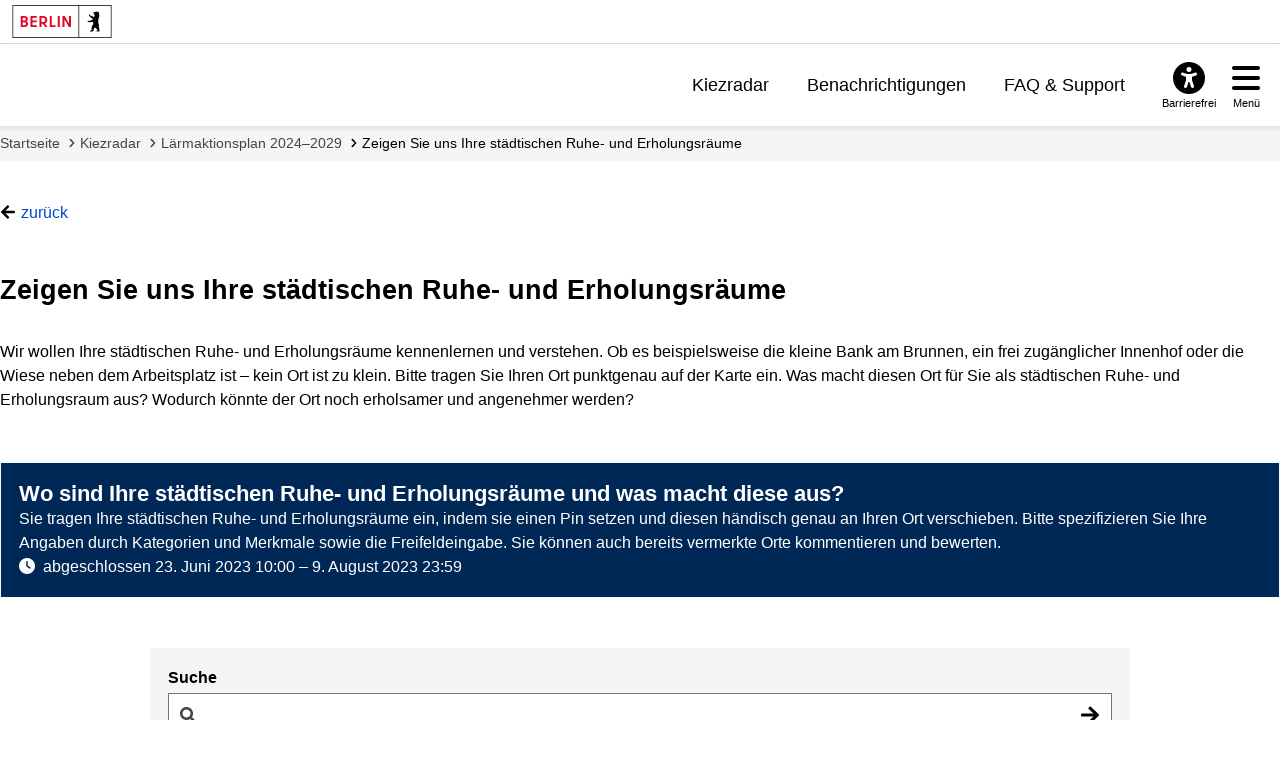

--- FILE ---
content_type: text/html; charset=utf-8
request_url: https://mein.berlin.de/projekte/module/ideensammlung-mit-karte-44/?ordering=-created&category=1859&labels=912
body_size: 9496
content:
<!DOCTYPE html>


<html lang="de-de">
<head>
    <meta charset="utf-8" />
    <meta http-equiv="X-UA-Compatible" content="IE=edge" />
    <meta name="viewport" content="width=device-width, initial-scale=1.0">

    <!-- Berlin.de favicon -->
    <meta name="og:image" content="/static/images/Berlin_de_FB_Social.88d48f280bda.png" />
    <meta name="og:image:secure_url" content="/static/images/Berlin_de_FB_Social.88d48f280bda.png" />
    <meta name="msapplication-TileColor" content="#2b5797">
    <meta name="msapplication-config" content="/static/images/browserconfig.57365e81b5e4.xml">
    <meta name="theme-color" content="#ffffff">
    <link rel="icon" href="/static/images/favicon.917fc973777d.ico" sizes="any">
    <link rel="icon" href="/static/images/Berlin_de.e55cfd2b0629.svg" type="image/svg+xml">
    <link rel="mask-icon" href="/static/images/safari-pinned-tab.f5f737a98012.svg" color="#000000">
    <link rel="apple-touch-icon" href="/static/images/apple-touch-icon.fb88a05ca157.png">
    <link rel="manifest" href="/static/images/manifest.64357850b52a.json">

    <!-- <link rel="shortcut icon" type="image/x-icon" href="/static/images/favicon.917fc973777d.ico?v=2" /> -->

    <link rel="stylesheet" type="text/css" href="/static/common_css.7831e065b494.css" />

    
    
        
        <link rel="stylesheet" type="text/css" href="/static/berlin_css.eec2863067c8.css" />
    
    <link type="text/css" href="/static/map_ideas.cd0d8484096c.css" rel="stylesheet" />


    <script src="/jsi18n/"></script>
    <script src="/static/adhocracy4.0119eae04252.js"></script>

    <title>
    Zeigen Sie uns Ihre städtischen Ruhe- und Erholungsräume
    –
    meinBerlin
</title>

    

    
    <script type="text/javascript" src="/static/map_ideas.3d414350fd46.js"></script>
    
    
        
        <script defer src="//www.berlin.de/i9f/r1/bundle/berlin_marketing.js"></script>
    
    <script type="text/javascript" src="/static/dsgvo_video_embed.11abd4672863.js"></script>



    
     
<!-- Matomo -->
<script type="text/javascript">
  var _paq = window._paq = window._paq || [];
  /* tracker methods like "setCustomDimension" should be called before "trackPageView" */

  _paq.push(['disableCookies']);

  _paq.push(['trackPageView']);
  _paq.push(['enableLinkTracking']);
  (function() {
    var u="https://stats.liqd.net/";
    _paq.push(['setTrackerUrl', u+'matomo.php']);
    _paq.push(['setSiteId', '19']);
    var d=document, g=d.createElement('script'), s=d.getElementsByTagName('script')[0];
    g.type='text/javascript'; g.async=true; g.src=u+'matomo.js'; s.parentNode.insertBefore(g,s);
  })();
</script>
<!-- End Matomo Code -->
 
</head>
<body>
    <div class="aural visually-hidden-focusable">
        <a href="#main">Zum Inhalt springen</a>
    </div>
    
      



<header id="header" class="header">

    <!-- Portallogo Berlin Brand -->
    <div class="header__row-portalbrand">
        <div class="logo">
            <a href="https://www.berlin.de/">
                <img class="logo" title="Zur Homepage von Berlin.de" src="/static/images/logo_berlin.ef52f517ab13.svg" height="33" width="100" alt="Berlin.de" />
            </a>
        </div>
    </div>

    <div class="header__row-pageheader">
        <div class="pageheader__logo">
            <div class="logo">
                <a href="/" title="Zur Home Page">
                    <img class="svg" src="/static/images/logo_mb.165ecdde7b34.svg" alt="meinBerlin Logo" height="221" width="1080">
                </a>
            </div>
        </div>

        <!-- Quicklinks -->
        <nav class="pageheader__quicklinks" aria-label="Seitennummerierung">
            <ul>
                
                <li class="">
                    <a href="/kiezradar/">Kiezradar</a>
                </li>
                
                <li class="">
                    <a href="/account/notifications/">Benachrichtigungen</a>
                    
                </li>
                
                
                <li class="">
                    <a href="/faq/">FAQ &amp; Support</a>
                </li>
                
                
                
            </ul>
        </nav>

        <!-- ### Service button area with different overlays ## -->

        <div class="pageheader__services">

            <!-- Accessability button and overlay -->

            <div id="servicebuttonAccessibility"
                 class="service-button-overlay js-service-button-overlay accessibility">
                <div class="service-button-overlay__button">
                    <button type="button" class="icon-button js-button-overlay-open" aria-haspopup="true" aria-label="Overlay öffnen: Barrierefreiheit">
                        <i class="icon fas fa-universal-access" aria-hidden="true"></i>
                        <span class="text">Barrierefrei</span>
                    </button>
                </div>
                <!--noindex--><!--googleoff: index-->
                <div class="service-button-overlay__overlay overlay js-overlay-container robots-nocontent" role="dialog" aria-modal="true" hidden="hidden">
                    <div class="overlay__header">
                        <h2 class="heading"><span>Barrierefreiheit</span></h2>
                        <button type="button" class="close-button js-button-overlay-close" aria-label="Overlay schließen: Barrierefreiheit">
                            <i class="fas fa-times" aria-hidden="true"></i>
                        </button>
                    </div>
                    <div class="overlay__body">
                        <!-- <h3>Einstellungen</h3>
                        <ul class="wcag-linklist">
                            <li>
                                <a href="#">
                                    <img aria-hidden="true" src="https://www.berlin.de/i9f/v4/css/images/misc/leichtesprache.svg" alt="Symbol für Leichte Sprache">
                                    Leichte Sprache
                                    <span class="aural">für diese Seite anzeigen</span>
                                </a>
                            </li>
                            <li>
                                <a href="#">
                                    <img aria-hidden="true" src="https://www.berlin.de/i9f/v4/css/images/misc/dgs.svg" alt="Symbol für Gebärdensprache">
                                    Gebärdensprache
                                    <span class="aural">für diese Seite anzeigen</span>
                                </a>
                            </li>
                        </ul> -->
                        
                            
                                <h3>Wie barrierefrei ist diese Webseite?</h3>
                                <p>
                                    <a href="/barrierefreiheit/">Erklärung zur Barrierefreiheit</a>
                                </p>
                            
                            

                            
                                <h3>Wo finde ich weitere Informationen zur Barrierefreiheit im Land Berlin?</h3>
                                <p>
                                    <a href="https://www.berlin.de/lb/digitale-barrierefreiheit/barrierefreiheitserklaerung.1304765.php#contactbfelb" class="extern" target="_blank">Landesbeauftragte für digitale Barrierefreiheit</a>
                                </p>
                            
                        
                    </div>
                </div>
                <!--googleon: index--><!--/noindex-->
            </div>

            <!-- Hamburger navigation button and overlay -->
            <div id="servicebuttonMenu" class="service-button-overlay js-service-button-overlay menu">
                <div class="service-button-overlay__button">
                    <button type="button" class="icon-button js-button-overlay-open" aria-haspopup="true" aria-label="Overlay öffnen: Menü">
                        <i class="icon fas fa-bars" aria-hidden="true"></i>
                        <span class="text">Menü</span>
                    </button>
                </div>
                <!--noindex--><!--googleoff: index-->
                <div class="service-button-overlay__overlay overlay js-overlay-container robots-nocontent" role="dialog" aria-modal="true" hidden="hidden">
                    <div class="overlay__header">
                        <h2 class="heading"><span>Menü</span></h2>
                        <button type="button" class="close-button js-button-overlay-close" aria-label="Overlay schließen: Menü">
                            <i class="fas fa-times" aria-hidden="true"></i>
                        </button>
                    </div>
                    <div class="overlay__body">
                        

<nav id="navigation-primary" class="js-navigation-primary">
    <div class="tree-wrapper js-navigation-tree-wrapper">
        <h3 class="aural">Seitennummerierung</h3>
        <ul class="navigation-tree">
            
            <li class="">
                <a href="/kiezradar/">Kiezradar</a>
            </li>
            
            <li class="">
                <a href="/account/notifications/">
                    Benachrichtigungen
                    
                </a>
            </li>
            
            
                <li class="">
                    <a href="/faq/">FAQ &amp; Support</a>
                </li>
            
            
            
        </ul>
    </div>
    <div class="navigation-meta">
        <h3 class="heading"></h3>
        <ul>
            
            
                <li>
                    <a href="/accounts/login/?next=">Anmelden</a>
                </li>
                <li>
                    <a href="/accounts/signup/?next=">Registrieren</a>
                </li>
                <li>
                    <a href="/accounts/password/reset/?next=">Passwort vergessen</a>
                </li>
            
        </ul>
    </div>
</nav>

                    </div>
                </div>
                <!--googleon: index--><!--/noindex-->
            </div>
        </div>
    </div>
</header>

    
    <!-- FIXME we don't currently want their grid in dashboard however this does not work if someone names wagtail, project or plan page 'dashboard' -->
    <main tabindex="-1"  id="layout-grid" >
        <div id="layout-grid__area--contentheader">
            

<div id="content-header">
    <nav class="breadcrumb" aria-label="Sie befinden sich hier:">
        <ol>
            
                <li>
                    <a href="/">Startseite</a>
                </li>
            
                <li>
                    <a href="/kiezradar/">Kiezradar</a>
                </li>
            
                <li>
                    <a href="/projekte/larmaktionsplan-2024-2029/">Lärmaktionsplan 2024–2029</a>
                </li>
            
                <li class="active" aria-current="page">
                    <a href="/projekte/module/ideensammlung-mit-karte-44/">Zeigen Sie uns Ihre städtischen Ruhe- und Erholungsräume</a>
                </li>
            
        </ol>
    </nav>
</div>

            
    

    

        </div>

        

        
            
    <div id="layout-grid__area--maincontent">
        


<div class="project-actions block">
  
    <a href="javascript:history.back()" class="link--back">zurück</a>
  
  
</div>

        <div class="modul-video">
            <h1>
                Zeigen Sie uns Ihre städtischen Ruhe- und Erholungsräume
                
                    
                
            </h1>
            <p>Wir wollen Ihre städtischen Ruhe- und Erholungsräume kennenlernen und verstehen. Ob es beispielsweise die kleine Bank am Brunnen, ein frei zugänglicher Innenhof oder die Wiese neben dem Arbeitsplatz ist – kein Ort ist zu klein. Bitte tragen Sie Ihren Ort punktgenau auf der Karte ein. Was macht diesen Ort für Sie als städtischen Ruhe- und Erholungsraum aus? Wodurch könnte der Ort noch erholsamer und angenehmer werden?</p>
            <div class="video-container">
                
            </div>
        </div>

        <div class="modul-servicepanel fullwidth panel--heavy phase-info">
            <div class="servicepanel__main">
                




    
    

<article>
    <section>
        <h2 class="phase-info__title">Wo sind Ihre städtischen Ruhe- und Erholungsräume und was macht diese aus?</h2>
        <p class="phase-info__description">Sie tragen Ihre städtischen Ruhe- und Erholungsräume ein, indem sie einen Pin setzen und diesen händisch genau an Ihren Ort verschieben. Bitte spezifizieren Sie Ihre Angaben durch Kategorien und Merkmale sowie die Freifeldeingabe. Sie können auch bereits vermerkte Orte kommentieren und bewerten.</p>
    </section>
    <section role="status" aria-label="Status der Phase">
        <span class="fas fa-clock" aria-hidden="true"></span>

        
            <span
                class="u-secondary u-bold"
                id="finished"
            >
                abgeschlossen
            </span>
         

        <time  datetime="2023-06-23T10:00:00+02:00">23. Juni 2023 10:00</time>
        – <time  datetime="2023-08-09T23:59:00+02:00">9. August 2023 23:59</time>
    </section>
</article>

    





            </div>
            <div class="servicepanel__right phase-info__cta">
                
    
    

            </div>
        </div>

        
        
    <div data-mb-widget="map-ideas" data-attributes="{&quot;apiUrl&quot;: &quot;/api/modules/2996/mapideas/&quot;, &quot;map&quot;: {&quot;omtToken&quot;: &quot;bgeIg0XJw534qEdowQRz7bZZ4yNyKSMa93dL3k40&quot;, &quot;attribution&quot;: &quot;&amp;copy; 2024 basemap.de / BKG | Datenquellen: &amp;copy; GeoBasis-DE&quot;, &quot;useVectorMap&quot;: 1, &quot;baseUrl&quot;: &quot;https://basemap.berlin.de/gdz_basemapde_vektor/styles/bm_web_col.json&quot;, &quot;polygon&quot;: {&quot;type&quot;: &quot;FeatureCollection&quot;, &quot;features&quot;: [{&quot;properties&quot;: {&quot;ADE&quot;: 6, &quot;NUTS&quot;: &quot;DE300&quot;, &quot;BSG&quot;: 1, &quot;BEM&quot;: &quot;kreisfrei&quot;, &quot;SN_L&quot;: &quot;11&quot;, &quot;BEZ&quot;: &quot;Stadt&quot;, &quot;SN_K&quot;: &quot;00&quot;, &quot;SN_R&quot;: &quot;0&quot;, &quot;RS&quot;: &quot;110000000000&quot;, &quot;SN_V1&quot;: &quot;00&quot;, &quot;DEBKG_ID&quot;: &quot;DEBKGDL20000E0P6&quot;, &quot;WSK&quot;: &quot;1990/10/03&quot;, &quot;destatis&quot;: {&quot;center_lon&quot;: &quot;13,405538&quot;, &quot;density_desc&quot;: &quot;dicht besiedelt&quot;, &quot;population&quot;: 3469849, &quot;area&quot;: 891.69, &quot;zip&quot;: &quot;10178&quot;, &quot;population_m&quot;: 1696218, &quot;population_w&quot;: 1773631, &quot;travel_desc&quot;: null, &quot;density_key&quot;: &quot;01&quot;, &quot;center_lat&quot;: &quot;52,51767&quot;, &quot;population_density&quot;: 3891, &quot;RS&quot;: &quot;110000000000&quot;, &quot;area_date&quot;: &quot;31.12.2014&quot;, &quot;travel_key&quot;: null}, &quot;IBZ&quot;: 60, &quot;RS_0&quot;: &quot;110000000000&quot;, &quot;NBD&quot;: &quot;ja&quot;, &quot;SN_V2&quot;: &quot;00&quot;, &quot;SDV_RS&quot;: &quot;110000000000&quot;, &quot;AGS&quot;: &quot;11000000&quot;, &quot;GEN&quot;: &quot;Berlin&quot;, &quot;AGS_0&quot;: &quot;11000000&quot;, &quot;GF&quot;: 4, &quot;SN_G&quot;: &quot;000&quot;, &quot;FK_S3&quot;: &quot;R&quot;}, &quot;geometry&quot;: {&quot;type&quot;: &quot;Polygon&quot;, &quot;coordinates&quot;: [[[13.475513, 52.668782], [13.475648, 52.666281], [13.488219, 52.670551], [13.485295, 52.659131], [13.490831, 52.654729], [13.512782, 52.645562], [13.518873, 52.647471], [13.5231, 52.64543], [13.517699, 52.629636], [13.505817, 52.625828], [13.496752, 52.605094], [13.508154, 52.592183], [13.52243, 52.592853], [13.547112, 52.587885], [13.567569, 52.57374], [13.58154, 52.570882], [13.587494, 52.555267], [13.585387, 52.548472], [13.635359, 52.541629], [13.626732, 52.537749], [13.625907, 52.530146], [13.656896, 52.52987], [13.658572, 52.525811], [13.633319, 52.511826], [13.624671, 52.495184], [13.6308, 52.49412], [13.615011, 52.480825], [13.616397, 52.474894], [13.611517, 52.470627], [13.625509, 52.468357], [13.625808, 52.473713], [13.640613, 52.479485], [13.648215, 52.478782], [13.670661, 52.473062], [13.682599, 52.466185], [13.696825, 52.46416], [13.698433, 52.45508], [13.705365, 52.455766], [13.701324, 52.468145], [13.716448, 52.462194], [13.729112, 52.450597], [13.75322, 52.447598], [13.754107, 52.443172], [13.759029, 52.442579], [13.759587, 52.436272], [13.752296, 52.437081], [13.754215, 52.441611], [13.750536, 52.441459], [13.743118, 52.433999], [13.737959, 52.434138], [13.741385, 52.426916], [13.729514, 52.417393], [13.738749, 52.407322], [13.734538, 52.401976], [13.723345, 52.398586], [13.716437, 52.399527], [13.687562, 52.385824], [13.688062, 52.38291], [13.698633, 52.381585], [13.699997, 52.375121], [13.690564, 52.367379], [13.680319, 52.369316], [13.67108, 52.366356], [13.648401, 52.338242], [13.636291, 52.347038], [13.638638, 52.360162], [13.647105, 52.366875], [13.646806, 52.370161], [13.641697, 52.370954], [13.643365, 52.377391], [13.633391, 52.376284], [13.62795, 52.381791], [13.606959, 52.374981], [13.592762, 52.39417], [13.564905, 52.388286], [13.535664, 52.38901], [13.538379, 52.400679], [13.528263, 52.398396], [13.515165, 52.401435], [13.479885, 52.395997], [13.468337, 52.419432], [13.462322, 52.420624], [13.418773, 52.409917], [13.427585, 52.386824], [13.420985, 52.376247], [13.388521, 52.377968], [13.387217, 52.388584], [13.370454, 52.388464], [13.372135, 52.393824], [13.343028, 52.407674], [13.343249, 52.41162], [13.311926, 52.399185], [13.29613, 52.416451], [13.2751, 52.405293], [13.249844, 52.404965], [13.245797, 52.420801], [13.222288, 52.420357], [13.195567, 52.415095], [13.159346, 52.40288], [13.157827, 52.396362], [13.171357, 52.397763], [13.171522, 52.395833], [13.158889, 52.393909], [13.142612, 52.396545], [13.13099, 52.387225], [13.127465, 52.391595], [13.138117, 52.395393], [13.136202, 52.398611], [13.124876, 52.39688], [13.111636, 52.404223], [13.107932, 52.409478], [13.112596, 52.410019], [13.111571, 52.413137], [13.103225, 52.410222], [13.097222, 52.412455], [13.097294, 52.409384], [13.090636, 52.411814], [13.088333, 52.419611], [13.099597, 52.425305], [13.104619, 52.424053], [13.123177, 52.439365], [13.109223, 52.45062], [13.110799, 52.466063], [13.117798, 52.478968], [13.125285, 52.480218], [13.166458, 52.510124], [13.14301, 52.519676], [13.117393, 52.516995], [13.130617, 52.556354], [13.136296, 52.552748], [13.145665, 52.552911], [13.152953, 52.572781], [13.149603, 52.583311], [13.132092, 52.579699], [13.128987, 52.587442], [13.146852, 52.590741], [13.164263, 52.5989], [13.206626, 52.586742], [13.217336, 52.587456], [13.21782, 52.593222], [13.201606, 52.606381], [13.216985, 52.620119], [13.220683, 52.628179], [13.264275, 52.626928], [13.262156, 52.640753], [13.282441, 52.641295], [13.282885, 52.660785], [13.310034, 52.657376], [13.300378, 52.65347], [13.309257, 52.64314], [13.30786, 52.637621], [13.303112, 52.636669], [13.308309, 52.629692], [13.302423, 52.627561], [13.313122, 52.628383], [13.336481, 52.622671], [13.344613, 52.624765], [13.357296, 52.623175], [13.375993, 52.629293], [13.374375, 52.631522], [13.388683, 52.637614], [13.396712, 52.648301], [13.406997, 52.642421], [13.412828, 52.643585], [13.424365, 52.63563], [13.432683, 52.637508], [13.434104, 52.644285], [13.439899, 52.645333], [13.440932, 52.649123], [13.459848, 52.648103], [13.473545, 52.654039], [13.473894, 52.656614], [13.462333, 52.657464], [13.450841, 52.662722], [13.459511, 52.668936], [13.465965, 52.667149], [13.475394, 52.674917], [13.47879, 52.673453], [13.475513, 52.668782]]]}, &quot;type&quot;: &quot;Feature&quot;}]}}}"></div>

        
            <section>
                <h2>Mehr aus diesem Projekt</h2>
                <ul class="list--clean flexgrid grid--3 grid--stretch">
                    
                    
                        <li>
                            


<a href="/projekte/module/ideensammlung-mit-karte-43/" class="module-tile">
    <h3 class="module-tile__title">Machen Sie lautes Verkehrsverhalten in Berlin sichtbar</h3>
    <p class="module-tile__description">Mit Ihrer Unterstützung wollen wir mehr zu lautem Verkehrsverhalten an bestimmten Orten in Berlin erfahren. Bitte kennzeichnen Sie auf der Karte, wo Sie auffälliges Verkehrsverhalten beobachten. Hierfür können Sie einen gesetzten Pin händi…</p>
    <span class="module-tile__insight">
        

<i class="module-insight__icon far fa-lightbulb" aria-hidden="true"></i>
<span class="module-insight__count">2155</span>
<span class="module-insight__label">Ideen</span>

    </span>

    

        <span class="module-tile__timespan">
            Beteiligung abgeschlossen
        </span>
    
</a>

                        </li>
                    
                        <li>
                            


<a href="/projekte/module/text-diskutieren-190/" class="module-tile">
    <h3 class="module-tile__title">Mal ganz in Ruhe: Lärmaktionsplan Berlin 2024 - 2029</h3>
    <p class="module-tile__description">Die Senatsverwaltung für Mobilität, Verkehr, Klimaschutz und Umwelt hat den Entwurf des Lärmaktionsplans Berlin 2024 - 2029 erarbeitet und stellt diesen hier der Öffentlichkeit vor. Berlinerinnen und Berliner können jetzt im Rahmen dieser …</p>
    <span class="module-tile__insight">
        

<i class="module-insight__icon far fa-comments" aria-hidden="true"></i>
<span class="module-insight__count">159</span>
<span class="module-insight__label">Kommentare</span>

    </span>

    

        <span class="module-tile__timespan">
            Beteiligung abgeschlossen
        </span>
    
</a>

                        </li>
                    
                        <li>
                            


<a href="/projekte/module/text-diskutieren-202/" class="module-tile">
    <h3 class="module-tile__title">Steckbriefe zu geplanten T30-Abschnitten nachts</h3>
    <p class="module-tile__description">Die Senatsverwaltung für Mobilität, Verkehr, Klimaschutz und Umwelt hat für 591 Streckenabschnitte im Berliner Straßennetz die Erforderlichkeit von Tempo 30 in der Nacht aus Gründen des Gesundheitsschutzes geprüft. Die Ergebnisse des erste…</p>
    <span class="module-tile__insight">
        

<i class="module-insight__icon far fa-comments" aria-hidden="true"></i>
<span class="module-insight__count">187</span>
<span class="module-insight__label">Kommentare</span>

    </span>

    

        <span class="module-tile__timespan">
            Beteiligung abgeschlossen
        </span>
    
</a>

                        </li>
                    
                </ul>
            </section>
        
    </div>

        

        
    </main>

    
      

<div id="layout-grid__area--contentfooter">
  <div class="content-footer" id="content-footer" role="contentinfo">
      <div class="content-footer__brand">
        <!-- FIXME add logo here -->
      </div>
      <a class="to-top" href="#top">Zum Anfang der Seite</a>
      <nav class="content-footer__links" aria-label="Verwandte Links">
          <ul class="js-collapse-palm">
            

            
            <li class="initial-open">
              <h3 class="heading js-trigger">Mein.Berlin.de</h3>
              <ul>
                
                <li><a href=" /impressum/ ">
                  Impressum
                  </a></li>
                
                <li><a href=" /datenschutz/ ">
                  Datenschutzerklärung
                  </a></li>
                
                <li><a href=" /terms-of-use/ ">
                  Nutzungsbedingungen
                  </a></li>
                
                <li><a href=" /barrierefreiheit/ ">
                  Erklärung zur Barrierefreiheit
                  </a></li>
                
              </ul>
            </li>
            
            <li >
              <h3 class="heading js-trigger">Hilfe &amp; Support</h3>
              <ul>
                
                <li><a href=" /faq/ ">
                  Häufig gestellte Fragen
                  </a></li>
                
                <li><a href=" /kontakt/ ">
                  Support kontaktieren
                  </a></li>
                
                <li><a href=" /netiquette/ ">
                  Richtlinien zum Umgang miteinander
                  </a></li>
                
                <li><a href=" /leichte-sprache/ ">
                  Leichte Sprache
                  </a></li>
                
              </ul>
            </li>
            
            <li >
              <h3 class="heading js-trigger">Nutzerkonto verwalten</h3>
              <ul>
                
                <li><a href="https://mein.berlin.de/accounts/login/?next=">
                  Anmelden
                  </a></li>
                
                <li><a href="https://mein.berlin.de/accounts/signup/">
                  Registrieren
                  </a></li>
                
                <li><a href="https://mein.berlin.de/accounts/password/reset/">
                  Passwort zurücksetzen
                  </a></li>
                
              </ul>
            </li>
            
          </ul>
      </nav>
  </div>
</div>

<link rel="stylesheet" href="//www.berlin.de/i9f/r1/bundle/landesfooter.css?ts=1768475033" media="all">

<!-- Landesfooter.view -->

    <footer id="footer" class="kiekma screendefault" data-nosnippet="true">
        <!-- portalfooter logo -->
        <div class="footer__brand">
            <div class="image__image">
            <a href="https://www.berlin.de/" title="Berlin.de Startseite">
                <img alt="Berlin.de zur Startseite" src="https://www.berlin.de/i9f/r1/images/logo_berlin_m_negativ.svg" />
            </a>
            </div>
                    </div>
        <!-- portalfooter links -->
        <nav class="footer__links" aria-label="Weitere Bereiche auf Berlin.de">
            <h2 class="aural">Weitere Informationen zu Berlin.de</h2>
            <ul class="js-collapse-palm">
                <li>
                    <!--FLEX BEGIN: Footerlinklist-->
    <h3 class="heading js-trigger">Service</h3><ul><li><a href="https://service.berlin.de/app/" >Service-App</a></li><li><a href="https://service.berlin.de/terminvereinbarung/" >Termin vereinbaren</a></li><li><a href="https://www.berlin.de/moderne-verwaltung/sicherheit-technik/ikt-basisdienste-1509918.php#115" >B&#252;rgertelefon 115</a></li><li><a href="https://www.berlin.de/polizei/service/so-erreichen-sie-uns/artikel.532842.php" >Notdienste</a></li><li><a href="https://www.berlin.de/ea/" >Gewerbeservice</a></li></ul><!--FLEX END: Footerlinklist-->
                </li>
                <li>
                    <!--FLEX BEGIN: Footerlinklist-->
    <h3 class="heading js-trigger">Behörden</h3><ul><li><a href="https://service.berlin.de/behoerden/" >Beh&#246;rden A-Z</a></li><li><a href="https://service.berlin.de/senatsverwaltungen/" >Senatsverwaltungen</a></li><li><a href="https://service.berlin.de/bezirksaemter/" >Bezirks&#228;mter</a></li><li><a href="https://service.berlin.de/standorte/buergeraemter/" >B&#252;rger&#228;mter</a></li><li><a href="https://service.berlin.de/jobcenter/" >Jobcenter</a></li><li><a href="https://www.berlin.de/einwanderung/" >Einwanderungsamt</a></li></ul><!--FLEX END: Footerlinklist-->
                </li>
                <li>
                    <!--FLEX BEGIN: Footerlinklist-->
    <h3 class="heading js-trigger">Politik & Verwaltung</h3><ul><li><a href="https://www.berlin.de/rbmskzl/politik/senat/" >Landesregierung</a></li><li><a href="https://www.berlin.de/karriereportal/" >Karriere im Land Berlin</a></li><li><a href="https://mein.berlin.de" >B&#252;rgerbeteiligung</a></li><li><a href="https://daten.berlin.de" >Open Data</a></li><li><a href="https://www.berlin.de/vergabeplattform/" >Vergaben</a></li></ul><!--FLEX END: Footerlinklist-->
                </li>
                <li>
                    <!--FLEX BEGIN: Footerlinklist-->
    <h3 class="heading js-trigger">Aktuelles</h3><ul><li><a href="https://www.berlin.de/presse/" >Pressemitteilungen</a></li><li><a href="https://www.berlin.de/polizei/polizeimeldungen/" >Polizeimeldungen</a></li><li><a href="https://www.berlin.de/land/kalender/" >Veranstaltungen</a></li><li><a href="https://www.berlin.de/rbmskzl/fokusthemen/" >Fokusthemen</a></li><li><a href="https://www.berlin.de/sen/soziales/besondere-lebenssituationen/wohnungslose/notversorgung/kaeltehilfe-1293250.php" >K&#228;ltehilfe</a></li></ul><!--FLEX END: Footerlinklist-->
                </li>
                <li>
                    <!--FLEX BEGIN: Footerlinklist-->
    <h3 class="heading js-trigger">Themen</h3><ul><li><a href="https://www.berlin.de/moderne-verwaltung/" >Moderne Verwaltung</a></li><li><a href="https://www.berlin.de/sen/uvk/mobilitaet-und-verkehr/" >Mobilit&#228;t</a></li><li><a href="https://www.berlin.de/sen/bauen/" >Bauen</a></li><li><a href="https://www.berlin.de/sen/wohnen/service/mietspiegel/" >Mietspiegel</a></li><li><a href="https://www.berlin.de/sen/bildung/" >Bildung</a></li></ul><!--FLEX END: Footerlinklist-->
                </li>
                <li>
                    <!--FLEX BEGIN: Footerlinklist-->
    <h3 class="heading js-trigger">Weitere Informationen</h3><ul><li><a href="https://www.berlin.de/kultur-und-tickets/" >Kultur & Ausgehen</a></li><li><a href="https://www.berlin.de/tourismus/" >Tourismus</a></li><li><a href="https://www.berlin.de/wirtschaft/" >Wirtschaft</a></li><li><a href="https://www.berlin.de/special/" >Stadtleben</a></li><li><a href="https://www.berlin.de/stadtplan/" >Stadtplan</a></li></ul><!--FLEX END: Footerlinklist-->
                </li>
            </ul>
        </nav>

        <div class="footer__claim">
                        <p>
                Berlin.de ist ein Angebot des Landes Berlin.            </p>
        </div>
    </footer>

<!-- /Landesfooter.view -->


    

    
        
    
</body>
</html>


--- FILE ---
content_type: image/svg+xml
request_url: https://mein.berlin.de/static/category_icons/icons/pentagramm_icon.90ae91c32a7a.svg
body_size: 93
content:
<svg xmlns="http://www.w3.org/2000/svg" viewBox="0 0 128 128"><defs><style>.cls-1{fill:#fff;opacity:0;}.cls-2{fill:#253276;}</style></defs><title>pentagramm</title><g id="pin_kreis" data-name="pin &amp; kreis"><circle class="cls-1" cx="64" cy="64" r="64"/></g><g id="icon"><polygon id="pentagramm" class="cls-2" points="63.77 31.51 73.4 51.03 94.94 54.16 79.35 69.34 83.03 90.79 63.77 80.66 44.51 90.79 48.19 69.34 32.61 54.16 54.14 51.03 63.77 31.51"/></g></svg>

--- FILE ---
content_type: image/svg+xml
request_url: https://mein.berlin.de/static/category_icons/icons/ring_icon.ced8dc105991.svg
body_size: 75
content:
<svg xmlns="http://www.w3.org/2000/svg" viewBox="0 0 128 128"><defs><style>.cls-1{fill:#fff;opacity:0;}.cls-2{fill:#253276;}</style></defs><title>ring</title><g id="pin_kreis" data-name="pin &amp; kreis"><circle class="cls-1" cx="64" cy="64" r="64"/></g><g id="icon"><path id="ring" class="cls-2" d="M63.77,37.18a27,27,0,1,0,27,27A27,27,0,0,0,63.77,37.18Zm0,40.45A13.48,13.48,0,1,1,77.26,64.15,13.48,13.48,0,0,1,63.77,77.63Z"/></g></svg>

--- FILE ---
content_type: text/javascript; charset="utf-8"
request_url: https://mein.berlin.de/static/map_ideas.3d414350fd46.js
body_size: 58885
content:
/*! For license information please see map_ideas.js.LICENSE.txt */
(self.webpackChunka4_meinberlin=self.webpackChunka4_meinberlin||[]).push([[174],{4516:function(e,t,r){"use strict";var n=r(24994),a=r(73738);Object.defineProperty(t,"__esModule",{value:!0}),t.ControlBar=void 0;var o=n(r(43693)),i=n(r(85715)),s=function(e,t){if(!t&&e&&e.__esModule)return e;if(null===e||"object"!=a(e)&&"function"!=typeof e)return{default:e};var r=m(t);if(r&&r.has(e))return r.get(e);var n={__proto__:null},o=Object.defineProperty&&Object.getOwnPropertyDescriptor;for(var i in e)if("default"!==i&&{}.hasOwnProperty.call(e,i)){var s=o?Object.getOwnPropertyDescriptor(e,i):null;s&&(s.get||s.set)?Object.defineProperty(n,i,s):n[i]=e[i]}return n.default=e,r&&r.set(e,n),n}(r(96540)),l=r(5950),u=r(39084),c=n(r(30976)),d=r(1757),h=r(1228),f=r(71968),p=n(r(24563));function m(e){if("function"!=typeof WeakMap)return null;var t=new WeakMap,r=new WeakMap;return(m=function(e){return e?r:t})(e)}function y(e,t){var r=Object.keys(e);if(Object.getOwnPropertySymbols){var n=Object.getOwnPropertySymbols(e);t&&(n=n.filter((function(t){return Object.getOwnPropertyDescriptor(e,t).enumerable}))),r.push.apply(r,n)}return r}function g(e){for(var t=1;t<arguments.length;t++){var r=null!=arguments[t]?arguments[t]:{};t%2?y(Object(r),!0).forEach((function(t){(0,o.default)(e,t,r[t])})):Object.getOwnPropertyDescriptors?Object.defineProperties(e,Object.getOwnPropertyDescriptors(r)):y(Object(r)).forEach((function(t){Object.defineProperty(e,t,Object.getOwnPropertyDescriptor(r,t))}))}return e}var v={reset:c.default.gettext("Reset"),showFilters:c.default.gettext("Show more"),hideFilters:c.default.gettext("Show less"),filters:c.default.gettext("Filters"),filter:c.default.gettext("Filter"),nav:c.default.gettext("Search, filter and sort the ideas list"),searchFor:c.default.gettext("Search for Proposals")};t.ControlBar=function(e){var t,r=e.mapListViewMode,n=(0,f.useFetchedItems)(),a=n.results.list,o=n.isMapAndList,m=n.viewMode,y=(0,s.useState)(!0),_=(0,i.default)(y,2),w=_[0],b=_[1],E=(0,d.useSearchParams)(),L=(0,i.default)(E,2),S=L[0],C=L[1],x=S.get("search")||"",R=(0,s.useState)([]),P=(0,i.default)(R,2),M=P[0],k=P[1],O=M.filter((function(e){return"ordering"!==e.type&&S.has(e.type)})).map((function(e){var t,r=S.get(e.type)||e.value;if(!r)return null;var n=null===(t=e.choices)||void 0===t?void 0:t.find((function(e){return e[0]===r}));return n?{label:n[1],type:e.type,value:r.toLowerCase()}:null})).filter(Boolean).concat(x?[{type:"search",label:x,value:x}]:[]),N=M.filter((function(e){return"ordering"!==e.type}));(0,s.useEffect)((function(){if(null!=a&&a.filters){var e=Object.keys(a.filters).map((function(e){return g(g({},a.filters[e]),{},{type:e,value:S.get(e)})}));k(e)}}),[null==a?void 0:a.filters]);var T,A,D=function(e,t){t||"is_archived"===e?S.set(e,t):S.delete(e),S.delete("page"),C(S)},j=function(e,t){k(M.map((function(r){return r.type===e?g(g({},r),{},{value:t}):r}))),"ordering"===e&&D(e,t)};return a?s.default.createElement("nav",{className:"container u-spacer-bottom u-spacer-top-double","aria-label":v.nav},s.default.createElement("div",{className:"modul-facetingform js-facetingform"},s.default.createElement("div",{className:"facetingform__container"},s.default.createElement("div",{className:"container__body"},s.default.createElement("div",{className:"facets"},s.default.createElement("fieldset",{className:"facet"},s.default.createElement("div",{className:"facet__body"},s.default.createElement("div",{className:"flexgrid grid--3"},s.default.createElement("div",{className:"span2"},s.default.createElement(l.ControlBarSearch,{onSearch:function(e){return function(e){D("search",e)}(e)},placeholder:v.searchPlaceholder,term:x})),s.default.createElement("div",{className:"span1"},"list"===m&&(null===(t=a.filters)||void 0===t?void 0:t.ordering)&&s.default.createElement(l.ControlBarDropdown,{key:"ordering_dropdown",filter:a.filters.ordering,current:S.get("ordering"),filterId:"id_ordering",onSelectFilter:function(e){return j("ordering",e[0])}}))))),N.length>0&&s.default.createElement("fieldset",{className:"facet"},s.default.createElement("legend",{className:"facet__head"},s.default.createElement("span",{className:"facet-title"},v.filters)),s.default.createElement("div",{className:"facet__body"},s.default.createElement("div",{className:"flexgrid grid--3",id:"filters"},N.slice(0,w?N.length:3).map((function(e){return s.default.createElement(l.ControlBarDropdown,{key:e.type,filter:e,current:e.value,filterId:"id_"+e.type,onSelectFilter:function(t){return j(e.type,t[0])}})}))),N.length>3&&s.default.createElement("button",{onClick:function(){return b(!w)},className:"control-bar__filter-btn","aria-controls":"filters","aria-expanded":w},s.default.createElement("span",{className:"fa fa-chevron-"+(w?"up":"down"),"aria-hidden":"true"})," ",w?v.hideFilters:v.showFilters))),s.default.createElement("div",{className:"form-actions"},s.default.createElement("button",{className:"link form-actions__left",onClick:function(){C(""),k(M.map((function(e){return g(g({},e),{},{value:""})})))}},v.reset),s.default.createElement("button",{className:"button button--light form-actions__right control-bar__action-btn",onClick:function(){M.forEach((function(e){e.value||"is_archived"===e.type?S.set(e.type,e.value):S.delete(e.type)})),S.delete("page"),C(S)}},v.filter)))))),s.default.createElement("div",{className:"flexgrid grid grid--2 my-1 control-bar__bottom"},s.default.createElement("div",null,a.count>=0&&s.default.createElement("div",{className:"text--strong"},(T=a.count,A=c.default.ngettext("1 proposal found.","%s proposals found.",T),c.default.interpolate(A,[T]))),s.default.createElement(h.ControlBarFilterPills,{filters:O,onRemove:function(e){j(e,""),D(e,"")}})),o&&s.default.createElement("div",{className:"span6 align--right"},s.default.createElement(u.ControlBarListMapSwitch,{mapListViewMode:r,query:S})))):s.default.createElement(p.default,null)}},1228:function(e,t,r){"use strict";var n=r(24994);Object.defineProperty(t,"__esModule",{value:!0}),t.ControlBarFilterPills=void 0;var a=n(r(96540)),o=n(r(30976)),i=r(65903),s={filterRemove:o.default.gettext("Remove filter %s")},l=function(e){return o.default.interpolate(s.filterRemove,[e])};t.ControlBarFilterPills=function(e){var t=e.filters,r=e.onRemove,n=t.filter((function(e){return null!==e.value&&!1!==e.value&&""!==e.value}));return n.length?a.default.createElement("ul",{className:"pill__list"},n.map((function(e){var t=e.label||e.choices.find((function(t){return t[0]===e.value}))[1];return a.default.createElement(i.Pill,{key:"pill_"+e.type+e.value,pillClass:"pill"},t,a.default.createElement("button",{onClick:function(){return r(e.type,e.value)},className:"pill__close",title:l(t)},a.default.createElement("span",{className:"fa fa-times","aria-label":l(t)})))}))):null}},39084:function(e,t,r){"use strict";var n=r(24994);Object.defineProperty(t,"__esModule",{value:!0}),t.ControlBarListMapSwitch=void 0;var a=n(r(85715)),o=n(r(96540)),i=n(r(30976)),s=r(1757),l=r(19577),u={viewMode:i.default.gettext("View mode"),viewList:i.default.gettext("View as list"),list:i.default.gettext("List"),viewMap:i.default.gettext("View as map"),map:i.default.gettext("Map")};t.ControlBarListMapSwitch=function(e){var t=e.mapListViewMode,r=(0,s.useSearchParams)(),n=(0,a.default)(r,2),i=n[0],c=n[1],d=i.get("mode")||t||"list",h=function(){i.set("mode","list"===d?"map":"list"),c(i)};return o.default.createElement(l.IconSwitch,{viewModeStr:u.viewMode,buttons:[{ariaLabel:u.viewList,label:u.list,icon:"fa fa-list",id:"show_list",isActive:"list"===d,handleClick:h},{ariaLabel:u.viewMap,label:u.map,icon:"fa fa-map",id:"show_map",isActive:"map"===d,handleClick:h}]})}},19577:function(e,t,r){"use strict";var n=r(24994);Object.defineProperty(t,"__esModule",{value:!0}),t.IconSwitch=void 0;var a=n(r(96540)),o=r(5950);t.IconSwitch=function(e){var t=e.buttons,r=e.viewModeStr,n=e.fullWidth,i=e.className;return a.default.createElement("div",{className:(0,o.classNames)("icon-switch",n&&"icon-switch--full-width",i)},r&&a.default.createElement("span",{className:"text--strong"},r),a.default.createElement("div",{className:"icon-switch__group",role:"group"},t.map((function(e){return a.default.createElement("button",{className:"button button--light"+(e.isActive?" button--fulltone":""),onClick:e.handleClick,"aria-label":e.ariaLabel,"aria-pressed":e.isActive?"true":"false",key:e.id},a.default.createElement("span",{className:e.icon+" mr-1","aria-hidden":"true"}),e.label)}))))}},57355:function(e,t,r){"use strict";var n=r(24994);Object.defineProperty(t,"__esModule",{value:!0}),t.ModeratorStatus=void 0;var a=n(r(96540)),o=n(r(30976)),i={status:o.default.gettext("Status: "),ariaLabel:o.default.gettext("Status Indicator")};t.ModeratorStatus=function(e){var t=e.modStatus,r=e.modStatusDisplay;if(!t||!r)return null;var n="moderator-status__label--"+t.toLowerCase();return a.default.createElement("div",{className:"moderator-status","aria-label":i.ariaLabel},a.default.createElement("span",{className:"moderator-status__color-indicator "+n,"aria-hidden":"true"}),a.default.createElement("span",null,a.default.createElement("strong",null,i.status),r.length>1&&r))}},62734:function(e,t,r){"use strict";var n=r(24994);Object.defineProperty(t,"__esModule",{value:!0}),t.Pagination=void 0;var a=n(r(85715)),o=n(r(96540)),i=n(r(30976)),s=r(55226),l=r(1757),u=i.default.gettext("Page navigation"),c=i.default.gettext("next page"),d=i.default.gettext("prev page");t.Pagination=function(e){var t=e.elidedRange,r=e.nextPage,n=e.prevPage,i=e.containerTop,h=(0,l.useSearchParams)(),f=(0,a.default)(h,2),p=f[0],m=f[1],y=parseInt(p.get("page"))||1,g=function(e){p.set("page",e),m(p),"number"==typeof i&&window.scrollTo({top:i})};return o.default.createElement("nav",{className:"pagination","aria-label":u},o.default.createElement("ul",null,o.default.createElement(s.PaginationButton,{type:"prev",key:"pagination-item-prev",pageIndex:y-1,isDisabled:!n,ariaLabel:d,onClick:g}),o.default.createElement(s.PaginationButton,{type:"current-num",pageIndex:y,total:t.length,onClick:g}),t.map((function(e,t){return o.default.createElement(s.PaginationButton,{type:"num",key:"pagination-item-"+t,isActive:e===y,pageIndex:e,onClick:g,isNoButton:"…"===e})})),o.default.createElement(s.PaginationButton,{type:"next",key:"pagination-item-next",pageIndex:y+1,isDisabled:!r,ariaLabel:c,onClick:g})))}},55226:function(e,t,r){"use strict";var n=r(24994);Object.defineProperty(t,"__esModule",{value:!0}),t.PaginationButton=void 0;var a=n(r(96540)),o=r(5950);t.PaginationButton=function(e){var t=e.ariaLabel,r=e.total,n=e.isActive,i=e.isDisabled,s=e.isNoButton,l=e.onClick,u=e.pageIndex,c=e.prevString,d=e.type,h=e.className,f=i?"disabled":void 0,p="";p+=" "+(void 0===h?"":h),"prev"===d?p+=" pager-item-previous":"next"===d?p+=" pager-item-next":"current-num"===d&&(p+=" mobile-counter");var m=function(){return"num"===d?u:"current-num"===d?u+"/"+r:"prev"===d?a.default.createElement(a.default.Fragment,null,a.default.createElement("i",{className:"fa fa-chevron-left","aria-hidden":"true"}),a.default.createElement("span",{className:"aural"},c)):"next"===d?a.default.createElement("i",{className:"fa fa-chevron-right","aria-hidden":"true"}):void 0};return a.default.createElement("li",{className:p},s?a.default.createElement("div",null,m()):a.default.createElement("button",{className:(0,o.classNames)(f,n&&"active"),onClick:function(){return l(u)},"aria-label":t,disabled:i},m()))}},65903:function(e,t,r){"use strict";var n=r(24994);Object.defineProperty(t,"__esModule",{value:!0}),t.Pill=void 0;var a=n(r(96540));t.Pill=function(e){var t=e.pillClass,r=e.children;return a.default.createElement("li",{className:t},r)}},24563:function(e,t,r){"use strict";var n=r(24994);Object.defineProperty(t,"__esModule",{value:!0}),t.default=function(){return a.default.createElement("div",{className:"align--center"},a.default.createElement("svg",{className:"spinner-land",viewBox:"0 0 50 50","aria-label":o},a.default.createElement("circle",{className:"stroke"})))};var a=n(r(96540)),o=n(r(30976)).default.gettext("loading")},9835:function(e,t,r){"use strict";var n=r(24994),a=r(73738);Object.defineProperty(t,"__esModule",{value:!0}),t.Card=void 0;var o=n(r(85715)),i=function(e,t){if(!t&&e&&e.__esModule)return e;if(null===e||"object"!=a(e)&&"function"!=typeof e)return{default:e};var r=u(t);if(r&&r.has(e))return r.get(e);var n={__proto__:null},o=Object.defineProperty&&Object.getOwnPropertyDescriptor;for(var i in e)if("default"!==i&&{}.hasOwnProperty.call(e,i)){var s=o?Object.getOwnPropertyDescriptor(e,i):null;s&&(s.get||s.set)?Object.defineProperty(n,i,s):n[i]=e[i]}return n.default=e,r&&r.set(e,n),n}(r(96540)),s=n(r(30976)),l=r(6170);function u(e){if("function"!=typeof WeakMap)return null;var t=new WeakMap,r=new WeakMap;return(u=function(e){return e?r:t})(e)}var c={detailsStr:s.default.gettext("Show"),toStr:s.default.gettext("to:")};t.Card=function(e){var t=e.item,r=e.idx,n=e.permissions,a=e.children,s=(0,i.useState)(),u=(0,o.default)(s,2),d=u[0],h=u[1];return i.default.createElement("article",{className:"modul-card "+(t.is_archived?"card--archived":"")},i.default.createElement("header",{className:"card__header"},i.default.createElement("h3",{className:"title",onClick:function(){document.getElementById("card-link-"+r).click()},onMouseEnter:function(){h(!d)},onMouseLeave:function(){h(!d)}},t.name),a?i.default.createElement(i.default.Fragment,null,a):null),i.default.createElement("section",{className:"card__footer--light"},i.default.createElement(l.CardStats,{item:t,permissions:n,positiveCount:t.positive_rating_count,negativeCount:t.negative_rating_count,commentCount:t.comment_count,voteCount:t.vote_count}),i.default.createElement("a",{href:t.url,id:"card-link-"+r,className:"card__link more"+(d?" card__link--hover":""),"data-mainlink":"true"},c.detailsStr,i.default.createElement("span",{className:"aural"},c.toStr," ",t.name))))}},37703:function(e,t,r){"use strict";var n=r(24994),a=r(73738);Object.defineProperty(t,"__esModule",{value:!0}),t.CardList=void 0;var o=function(e,t){if(!t&&e&&e.__esModule)return e;if(null===e||"object"!=a(e)&&"function"!=typeof e)return{default:e};var r=f(t);if(r&&r.has(e))return r.get(e);var n={__proto__:null},o=Object.defineProperty&&Object.getOwnPropertyDescriptor;for(var i in e)if("default"!==i&&{}.hasOwnProperty.call(e,i)){var s=o?Object.getOwnPropertyDescriptor(e,i):null;s&&(s.get||s.set)?Object.defineProperty(n,i,s):n[i]=e[i]}return n.default=e,r&&r.set(e,n),n}(r(96540)),i=n(r(30976)),s=r(9835),l=r(2416),u=r(3493),c=r(62734),d=r(71968),h=r(4516);function f(e){if("function"!=typeof WeakMap)return null;var t=new WeakMap,r=new WeakMap;return(f=function(e){return e?r:t})(e)}t.CardList=function(e){var t,r=(0,d.useFetchedItems)(),n=r.results,a=r.currentPage,f=r.isMapAndList,p=(0,o.useRef)(null),m=n.list,y={noResults:i.default.gettext("Nothing to show"),pillList:i.default.gettext("Pill List")};return o.default.createElement(o.default.Fragment,null,!f&&o.default.createElement(h.ControlBar,null),o.default.createElement("h2",{className:"aural"},e.listStr),null!=m&&m.results&&m.results.length>0?o.default.createElement("ul",{className:"list--clean",ref:p},m.results.map((function(t,r){var n;return o.default.createElement("li",{key:r},o.default.createElement(s.Card,{item:t,idx:r,permissions:null==m?void 0:m.permissions,currentPage:a},(null===(n=t.item_badges_for_list)||void 0===n?void 0:n.length)>0&&o.default.createElement(u.CardStatus,{pills:t.item_badges_for_list,proposal:t,numOfMorePills:t.additional_item_badges_for_list_count,itemUrl:t.url,pillHeader:y.pillList}),e.cardMeta&&o.default.createElement(l.CardMeta,{item:t})))}))):o.default.createElement("p",null,y.noResults),(null==m?void 0:m.page_count)>1&&o.default.createElement(c.Pagination,{elidedRange:m.page_elided_range,nextPage:m.next,prevPage:m.previous,pageCount:m.page_count,containerTop:null===(t=p.current)||void 0===t?void 0:t.offsetTop}))}},2416:function(e,t,r){"use strict";var n=r(24994);Object.defineProperty(t,"__esModule",{value:!0}),t.CardMeta=void 0;var a=n(r(96540)),o=r(30965);t.CardMeta=function(e){var t=e.item,r=e.locale?e.locale:void 0,n=t.modified?t.modified:t.created,i=(0,o.toLocaleDate)(n,r);return a.default.createElement("div",{className:"card__meta subtitle text--meta"},a.default.createElement("p",null,t.creator," ",a.default.createElement("time",{dateTime:n},i)))}},6170:function(e,t,r){"use strict";var n=r(24994);Object.defineProperty(t,"__esModule",{value:!0}),t.CardStats=void 0;var a=n(r(96540)),o=n(r(30976));t.CardStats=function(e){var t=e.permissions,r=o.default.ngettext("Like","Likes",e.positiveCount),n=o.default.ngettext("Dislike","Dislikes",e.negativeCount),i=o.default.ngettext("Supporter","Supporters",e.positiveCount),s=o.default.npgettext("card","Comment","Comments",e.commentCount),l=o.default.ngettext("Vote","Votes",e.voteCount);return a.default.createElement("div",{className:"card__stats"},t.view_rate_count&&a.default.createElement(a.default.Fragment,null,a.default.createElement("p",{className:"card__stat"},a.default.createElement("b",null,e.positiveCount),r),a.default.createElement("p",{className:"card__stat"},a.default.createElement("b",null,e.negativeCount),n)),t.view_support_count&&a.default.createElement("p",{className:"card__stat"},a.default.createElement("b",null,e.positiveCount),i),t.view_vote_count&&a.default.createElement("p",{className:"card__stat"},a.default.createElement("b",null,e.voteCount),l),t.view_comment_count&&a.default.createElement("p",{className:"card__stat"},a.default.createElement("b",null,e.commentCount),s))}},3493:function(e,t,r){"use strict";var n=r(24994);Object.defineProperty(t,"__esModule",{value:!0}),t.CardStatus=void 0;var a=n(r(96540)),o=r(57355),i=r(65903);t.CardStatus=function(e){var t=function(e){return"pill "+("pill--"+e[0].toLowerCase())};return a.default.createElement("div",{className:"card__status status"},a.default.createElement("ul",{className:"pill__list","aria-label":e.pillHeader},e.pills.map((function(e,r){return"moderator_status"===e[0]?null:a.default.createElement(i.Pill,{key:"pill_"+r,pillClass:t(e)},function(e){if("point_label"===e)return a.default.createElement("span",{className:"fas fa-map-marker-alt","aria-hidden":"true"})}(e[0]),e[1])})),e.numOfMorePills>0&&a.default.createElement("li",{className:"pill pill--label"},"+"+e.numOfMorePills),e.proposal.is_archived&&a.default.createElement(i.Pill,{pillClass:"pill pill--archived"},"Archived")),a.default.createElement(o.ModeratorStatus,{modStatus:e.proposal.moderator_status,modStatusDisplay:e.proposal.get_moderator_status_display}))}},71968:function(e,t,r){"use strict";var n=r(24994),a=r(73738);Object.defineProperty(t,"__esModule",{value:!0}),t.FetchItemsProvider=function(e){var t=e.apiUrl,r=e.isMapAndList,n=e.children,a=(0,c.useLocation)(),h=(0,c.useSearchParams)(),f=(0,s.default)(h,1)[0],g=(0,u.useState)({list:null,map:null}),v=(0,s.default)(g,2),_=v[0],w=v[1],b=(0,u.useState)(1),E=(0,s.default)(b,2),L=E[0],S=E[1],C=f.get("mode")||"list",x={results:_,currentPage:L,viewMode:C,isMapAndList:!!r},R=function(){var e=(0,l.default)(o.default.mark((function e(t,r){var n,s;return o.default.wrap((function(e){for(;;)switch(e.prev=e.next){case 0:return(n=new URLSearchParams(a.search)).delete("mode"),"map"===r&&(n.append("page_size","10000"),n.delete("page")),e.prev=3,e.next=6,y(t,"?"+n);case 6:s=e.sent,w((function(e){return p(p({},e),{},(0,i.default)({},r,s))})),S(f.get("page")||1),e.next=14;break;case 11:e.prev=11,e.t0=e.catch(3),console.error(e.t0);case 14:case"end":return e.stop()}}),e,null,[[3,11]])})));return function(t,r){return e.apply(this,arguments)}}();if((0,u.useEffect)((function(){for(var e=function(){var e=a[n];C===e?R(t,e):"function"==typeof requestIdleCallback?requestIdleCallback((function(){return R(t,e)}),{timeout:1e3}):setTimeout((function(){return R(t,e)}),1e3)},n=0,a=r?["list","map"]:["list"];n<a.length;n++)e()}),[t,a.search]),null===_[C])return u.default.createElement(d.default,null);return u.default.createElement(m.Provider,{value:x},n)},t.useFetchedItems=void 0;var o=n(r(54756)),i=n(r(43693)),s=n(r(85715)),l=n(r(29293)),u=function(e,t){if(!t&&e&&e.__esModule)return e;if(null===e||"object"!=a(e)&&"function"!=typeof e)return{default:e};var r=h(t);if(r&&r.has(e))return r.get(e);var n={__proto__:null},o=Object.defineProperty&&Object.getOwnPropertyDescriptor;for(var i in e)if("default"!==i&&{}.hasOwnProperty.call(e,i)){var s=o?Object.getOwnPropertyDescriptor(e,i):null;s&&(s.get||s.set)?Object.defineProperty(n,i,s):n[i]=e[i]}return n.default=e,r&&r.set(e,n),n}(r(96540)),c=r(1757),d=n(r(24563));function h(e){if("function"!=typeof WeakMap)return null;var t=new WeakMap,r=new WeakMap;return(h=function(e){return e?r:t})(e)}function f(e,t){var r=Object.keys(e);if(Object.getOwnPropertySymbols){var n=Object.getOwnPropertySymbols(e);t&&(n=n.filter((function(t){return Object.getOwnPropertyDescriptor(e,t).enumerable}))),r.push.apply(r,n)}return r}function p(e){for(var t=1;t<arguments.length;t++){var r=null!=arguments[t]?arguments[t]:{};t%2?f(Object(r),!0).forEach((function(t){(0,i.default)(e,t,r[t])})):Object.getOwnPropertyDescriptors?Object.defineProperties(e,Object.getOwnPropertyDescriptors(r)):f(Object(r)).forEach((function(t){Object.defineProperty(e,t,Object.getOwnPropertyDescriptor(r,t))}))}return e}var m=(0,u.createContext)(),y=(t.useFetchedItems=function(){return(0,u.useContext)(m)},function(){var e=(0,l.default)(o.default.mark((function e(t){var r,n,a=arguments;return o.default.wrap((function(e){for(;;)switch(e.prev=e.next){case 0:return r=a.length>1&&void 0!==a[1]?a[1]:"",e.next=3,fetch(t+r);case 3:return n=e.sent,e.next=6,n.json();case 6:return e.abrupt("return",e.sent);case 7:case"end":return e.stop()}}),e)})));return function(t){return e.apply(this,arguments)}}())},30965:function(e,t,r){"use strict";var n=r(24994);Object.defineProperty(t,"__esModule",{value:!0}),t.toSearchParams=t.toLocaleDate=t.toFilterList=t.getDistanceBetweenPoints=t.arraysEqual=void 0,t.updateItem=function(e,t,r){return fetch(t,{headers:{"Content-Type":"application/json; charset=utf-8","X-CSRFToken":i.default.get("csrftoken")},method:r,body:JSON.stringify(e)})};var a=n(r(85715)),o=n(r(41132)),i=n(r(2733)),s=n(r(30976));t.toLocaleDate=function(e){var t=arguments.length>1&&void 0!==arguments[1]?arguments[1]:"de-DE",r=arguments.length>2&&void 0!==arguments[2]?arguments[2]:{month:"short",day:"numeric",year:"numeric"},n=new Date(e);return new Intl.DateTimeFormat(t,r).format(n)},t.arraysEqual=function(e,t){if(e===t)return!0;if(null==e||null==t)return!1;if(e.length!==t.length)return!1;for(var r=(0,o.default)(e).sort(),n=(0,o.default)(t).sort(),a=0;a<r.length;++a)if(r[a]!==n[a])return!1;return!0},t.toSearchParams=function(e){return Object.entries(e).reduce((function(e,t){var r=(0,a.default)(t,2),n=r[0],o=r[1];return null==o||""===o||(Array.isArray(o)?o.forEach((function(t){return null!=t&&""!==t&&e.append(n,t)})):e.set(n,o)),e}),new URLSearchParams)},t.getDistanceBetweenPoints=function(e,t){var r=function(e){return e*Math.PI/180},n=(0,a.default)(e,2),o=n[0],i=n[1],s=(0,a.default)(t,2),l=s[0],u=s[1],c=r(u-i),d=r(l-o),h=Math.sin(c/2)*Math.sin(c/2)+Math.cos(r(i))*Math.cos(r(u))*Math.sin(d/2)*Math.sin(d/2);return 6371e3*(2*Math.atan2(Math.sqrt(h),Math.sqrt(1-h)))};var l=[s.default.gettext("ongoing"),s.default.gettext("upcoming"),s.default.gettext("done")],u=s.default.gettext("Plans");t.toFilterList=function(e){var t=[e.districts,e.topics,e.project_types,e.status.map((function(e){return{name:l[e.status]}})),e.organisations,e.kiezradars].map((function(e){return e.map((function(e){return e.name}))}));return[[e.query_text]].concat((0,o.default)(t),[[e.plans_only?u:null]]).filter((function(e){return e.some((function(e){return e}))}))}},32670:function(e,t,r){"use strict";var n=r(24994);Object.defineProperty(t,"__esModule",{value:!0}),t.ItemPopup=void 0;var a=n(r(96540)),o=n(r(30976)),i=r(327),s=r(71968),l={getVotes:function(e){var t=o.default.ngettext("Vote","Votes",e);return o.default.interpolate(t,[e])},getComments:function(e){var t=o.default.ngettext("Comment","Comments",e);return o.default.interpolate(t,[e])},getLikes:function(e){var t=o.default.ngettext("Like","Likes",e);return o.default.interpolate(t,[e])},getDislikes:function(e){var t=o.default.ngettext("Dislike","Dislikes",e);return o.default.interpolate(t,[e])},support:o.default.gettext("Support"),detailsStr:o.default.gettext("Show"),toStr:o.default.gettext("to:")},u=function(e){var t=e.feature;return a.default.createElement(a.default.Fragment,null,a.default.createElement("span",{className:"map-popup-upvotes"},a.default.createElement("strong",null,t.properties.positive_rating_count)," ",l.getLikes(t.properties.positive_rating_count)),a.default.createElement("span",{className:"map-popup-downvotes"},a.default.createElement("strong",null,t.properties.negative_rating_count)," ",l.getDislikes(t.properties.negative_rating_count)))},c=function(e){var t=e.feature;return a.default.createElement("span",{className:"map-popup-upvotes"},a.default.createElement("strong",null,t.properties.positive_rating_count)," ",l.support)},d=function(e){var t=e.feature;return a.default.createElement("span",{className:"map-popup-vote-count"},a.default.createElement("strong",null,t.properties.vote_count)," ",l.getVotes(t.properties.vote_count))},h=function(e){var t=e.feature;return a.default.createElement("span",{className:"map-popup-comments-count"},a.default.createElement("strong",null,t.properties.comment_count)," ",l.getComments(t.properties.comment_count))};t.ItemPopup=function(e){var t,r,n,o=e.feature,f=(0,s.useFetchedItems)(),p=null==f||null===(t=f.results.list)||void 0===t?void 0:t.permissions.view_rate_count,m=null==f||null===(r=f.results.list)||void 0===r?void 0:r.permissions.view_support_count,y=null==f||null===(n=f.results.list)||void 0===n?void 0:n.permissions.view_vote_count;return a.default.createElement(i.MapPopup,{feature:o},a.default.createElement("div",{className:"maps-popups-popup-name"},a.default.createElement("a",{href:o.properties.url},o.properties.name)),a.default.createElement("div",{className:"maps-popups-popup-meta"},p&&a.default.createElement(u,{feature:o}),m&&a.default.createElement(c,{feature:o}),y&&a.default.createElement(d,{feature:o}),a.default.createElement(h,{feature:o})),a.default.createElement("a",{href:o.properties.url,className:"more"},l.detailsStr,a.default.createElement("span",{className:"aural"},l.toStr," ",o.properties.name)))}},77334:function(e,t,r){"use strict";var n=r(24994);Object.defineProperty(t,"__esModule",{value:!0}),t.ListMapView=void 0;var a=n(r(94634)),o=n(r(43693)),i=n(r(85715)),s=n(r(96540)),l=r(1757),u=r(4516),c=r(37703),d=r(71968),h=r(69185);function f(e,t){var r=Object.keys(e);if(Object.getOwnPropertySymbols){var n=Object.getOwnPropertySymbols(e);t&&(n=n.filter((function(t){return Object.getOwnPropertyDescriptor(e,t).enumerable}))),r.push.apply(r,n)}return r}function p(e){for(var t=1;t<arguments.length;t++){var r=null!=arguments[t]?arguments[t]:{};t%2?f(Object(r),!0).forEach((function(t){(0,o.default)(e,t,r[t])})):Object.getOwnPropertyDescriptors?Object.defineProperties(e,Object.getOwnPropertyDescriptors(r)):f(Object(r)).forEach((function(t){Object.defineProperty(e,t,Object.getOwnPropertyDescriptor(r,t))}))}return e}t.ListMapView=function(e){var t=e.map,r=e.listStr,n=e.mode,o=(0,l.useSearchParams)(),f=(0,i.default)(o,1)[0],m=(0,d.useFetchedItems)().results,y=f.get("mode")||n||"list";return s.default.createElement(s.default.Fragment,null,s.default.createElement("div",{className:"block block--halfgap"},s.default.createElement(u.ControlBar,{mapListViewMode:y})),"map"===y?m.map&&m.map.results?s.default.createElement(h.MapWithMarkers,(0,a.default)({},t,{points:m.map.results.map((function(e){return p(p({},e.point),{},{properties:e})})),className:"map--list",id:"map-list"})):s.default.createElement("div",null,"Loading map..."):s.default.createElement(c.CardList,{data:m.list,listStr:r}))}},69185:function(e,t,r){"use strict";var n=r(24994);Object.defineProperty(t,"__esModule",{value:!0}),t.MapWithMarkers=t.Map=void 0;var a=n(r(94634)),o=n(r(91847)),i=n(r(96540)),s=n(r(30976)),l=n(r(49229)),u=n(r(31576)),c=n(r(12028)),d=r(32670),h=["id","title"],f=["points","withoutPopup","children"],p={beginningMap:s.default.gettext("A map representation follows."),endMap:s.default.gettext("End of map."),skipMap:s.default.gettext("Skip map")},m=t.Map=i.default.forwardRef((function(e,t){var r=e.id,n=e.title,s=(0,o.default)(e,h);if(!r)throw new Error("id must be defined when using Map");return i.default.createElement("div",{className:"modul-geomap",id:r},n&&i.default.createElement("h2",{className:"title"},n),i.default.createElement("div",{className:"geomap-main"},i.default.createElement("p",{className:"skipmap"},i.default.createElement("span",{className:"aural"},p.beginningMap),i.default.createElement("a",{href:"#"+r+"_skipmap"},p.skipMap)),i.default.createElement("div",{className:"geomap-container"},i.default.createElement(l.default,(0,a.default)({},s,{ref:t})))),i.default.createElement("div",{id:r+"_skipmap"},i.default.createElement("p",{className:"aural"},p.endMap)))}));t.MapWithMarkers=function(e){var t=e.points,r=e.withoutPopup,n=e.children,a=(0,o.default)(e,f),s=t.map((function(e,t){return i.default.createElement(c.default,{key:t,feature:e},!r&&i.default.createElement(d.ItemPopup,{feature:e}))}));return i.default.createElement(m,a,t.length>1?i.default.createElement(u.default,null,s):s,n)}},7640:function(e,t,r){"use strict";var n=r(24994),a=n(r(94634)),o=n(r(96540)),i=n(r(30976)),s=r(5338),l=r(1757),u=r(5950),c=r(71968),d=r(77334);document.addEventListener("DOMContentLoaded",(function(){u.widget.initialise("mb","map-ideas",(function(e){var t=JSON.parse(e.getAttribute("data-attributes"));(0,s.createRoot)(e).render(o.default.createElement(o.default.StrictMode,null,o.default.createElement(l.BrowserRouter,null,o.default.createElement(c.FetchItemsProvider,(0,a.default)({},t,{isMapAndList:!0}),o.default.createElement(d.ListMapView,(0,a.default)({},t,{listStr:i.default.gettext("Map Ideas list"),mode:"map"}))))))}))}),!1)},327:function(e,t,r){"use strict";var n=r(24994);Object.defineProperty(t,"__esModule",{value:!0}),t.MapPopup=void 0;var a=n(r(94634)),o=n(r(91847)),i=n(r(96540)),s=r(72745),l=["feature","className","children"];t.MapPopup=function(e){var t=e.feature,r=e.className,n=e.children,u=(0,o.default)(e,l),c="maps-popups "+(null!=r?r:"");return i.default.createElement(s.Popup,(0,a.default)({},u,{className:c,closeButton:!1}),i.default.createElement("div",{style:{backgroundImage:"url("+t.properties.image+")"},className:"maps-popups-popup-image"+(t.properties.image?"":" maps-popups-popup-no-image")}),i.default.createElement("div",{className:"maps-popups-popup-text-content"},n))}},31576:function(e,t,r){"use strict";var n=r(24994);Object.defineProperty(t,"__esModule",{value:!0}),t.default=void 0;var a=n(r(53481));r(39389);var o=r(82503),i=(0,o.createLayerComponent)((function(e,t){var r=a.default.markerClusterGroup({showCoverageOnHover:!1});return(0,o.createElementObject)(r,(0,o.extendContext)(t,{layerContainer:r}))}),(function(e,t,r){(0,o.updateGridLayer)(e,t,r)}));t.default=i},28232:function(e,t){"use strict";Object.defineProperty(t,"__esModule",{value:!0}),t.parse=function(e,t){const r=new s,n=e.length;if(n<2)return r;const a=t?.decode||c;let o=0;do{const t=e.indexOf("=",o);if(-1===t)break;const i=e.indexOf(";",o),s=-1===i?n:i;if(t>s){o=e.lastIndexOf(";",t-1)+1;continue}const c=l(e,o,t),d=u(e,t,c),h=e.slice(c,d);if(void 0===r[h]){let n=l(e,t+1,s),o=u(e,s,n);const i=a(e.slice(n,o));r[h]=i}o=s+1}while(o<n);return r},t.serialize=function(e,t,s){const l=s?.encode||encodeURIComponent;if(!r.test(e))throw new TypeError(`argument name is invalid: ${e}`);const u=l(t);if(!n.test(u))throw new TypeError(`argument val is invalid: ${t}`);let c=e+"="+u;if(!s)return c;if(void 0!==s.maxAge){if(!Number.isInteger(s.maxAge))throw new TypeError(`option maxAge is invalid: ${s.maxAge}`);c+="; Max-Age="+s.maxAge}if(s.domain){if(!a.test(s.domain))throw new TypeError(`option domain is invalid: ${s.domain}`);c+="; Domain="+s.domain}if(s.path){if(!o.test(s.path))throw new TypeError(`option path is invalid: ${s.path}`);c+="; Path="+s.path}if(s.expires){if(!function(e){return"[object Date]"===i.call(e)}(s.expires)||!Number.isFinite(s.expires.valueOf()))throw new TypeError(`option expires is invalid: ${s.expires}`);c+="; Expires="+s.expires.toUTCString()}s.httpOnly&&(c+="; HttpOnly");s.secure&&(c+="; Secure");s.partitioned&&(c+="; Partitioned");if(s.priority){switch("string"==typeof s.priority?s.priority.toLowerCase():void 0){case"low":c+="; Priority=Low";break;case"medium":c+="; Priority=Medium";break;case"high":c+="; Priority=High";break;default:throw new TypeError(`option priority is invalid: ${s.priority}`)}}if(s.sameSite){switch("string"==typeof s.sameSite?s.sameSite.toLowerCase():s.sameSite){case!0:case"strict":c+="; SameSite=Strict";break;case"lax":c+="; SameSite=Lax";break;case"none":c+="; SameSite=None";break;default:throw new TypeError(`option sameSite is invalid: ${s.sameSite}`)}}return c};const r=/^[\u0021-\u003A\u003C\u003E-\u007E]+$/,n=/^[\u0021-\u003A\u003C-\u007E]*$/,a=/^([.]?[a-z0-9]([a-z0-9-]{0,61}[a-z0-9])?)([.][a-z0-9]([a-z0-9-]{0,61}[a-z0-9])?)*$/i,o=/^[\u0020-\u003A\u003D-\u007E]*$/,i=Object.prototype.toString,s=(()=>{const e=function(){};return e.prototype=Object.create(null),e})();function l(e,t,r){do{const r=e.charCodeAt(t);if(32!==r&&9!==r)return t}while(++t<r);return r}function u(e,t,r){for(;t>r;){const r=e.charCodeAt(--t);if(32!==r&&9!==r)return t+1}return r}function c(e){if(-1===e.indexOf("%"))return e;try{return decodeURIComponent(e)}catch(t){return e}}},39389:function(e,t){!function(e){"use strict";var t=L.MarkerClusterGroup=L.FeatureGroup.extend({options:{maxClusterRadius:80,iconCreateFunction:null,clusterPane:L.Marker.prototype.options.pane,spiderfyOnEveryZoom:!1,spiderfyOnMaxZoom:!0,showCoverageOnHover:!0,zoomToBoundsOnClick:!0,singleMarkerMode:!1,disableClusteringAtZoom:null,removeOutsideVisibleBounds:!0,animate:!0,animateAddingMarkers:!1,spiderfyShapePositions:null,spiderfyDistanceMultiplier:1,spiderLegPolylineOptions:{weight:1.5,color:"#222",opacity:.5},chunkedLoading:!1,chunkInterval:200,chunkDelay:50,chunkProgress:null,polygonOptions:{}},initialize:function(e){L.Util.setOptions(this,e),this.options.iconCreateFunction||(this.options.iconCreateFunction=this._defaultIconCreateFunction),this._featureGroup=L.featureGroup(),this._featureGroup.addEventParent(this),this._nonPointGroup=L.featureGroup(),this._nonPointGroup.addEventParent(this),this._inZoomAnimation=0,this._needsClustering=[],this._needsRemoving=[],this._currentShownBounds=null,this._queue=[],this._childMarkerEventHandlers={dragstart:this._childMarkerDragStart,move:this._childMarkerMoved,dragend:this._childMarkerDragEnd};var t=L.DomUtil.TRANSITION&&this.options.animate;L.extend(this,t?this._withAnimation:this._noAnimation),this._markerCluster=t?L.MarkerCluster:L.MarkerClusterNonAnimated},addLayer:function(e){if(e instanceof L.LayerGroup)return this.addLayers([e]);if(!e.getLatLng)return this._nonPointGroup.addLayer(e),this.fire("layeradd",{layer:e}),this;if(!this._map)return this._needsClustering.push(e),this.fire("layeradd",{layer:e}),this;if(this.hasLayer(e))return this;this._unspiderfy&&this._unspiderfy(),this._addLayer(e,this._maxZoom),this.fire("layeradd",{layer:e}),this._topClusterLevel._recalculateBounds(),this._refreshClustersIcons();var t=e,r=this._zoom;if(e.__parent)for(;t.__parent._zoom>=r&&void 0!==t.__parent;)t=t.__parent;return this._currentShownBounds.contains(t.getLatLng())&&(this.options.animateAddingMarkers?this._animationAddLayer(e,t):this._animationAddLayerNonAnimated(e,t)),this},removeLayer:function(e){return e instanceof L.LayerGroup?this.removeLayers([e]):e.getLatLng?this._map?e.__parent?(this._unspiderfy&&(this._unspiderfy(),this._unspiderfyLayer(e)),this._removeLayer(e,!0),this.fire("layerremove",{layer:e}),this._topClusterLevel._recalculateBounds(),this._refreshClustersIcons(),e.off(this._childMarkerEventHandlers,this),this._featureGroup.hasLayer(e)&&(this._featureGroup.removeLayer(e),e.clusterShow&&e.clusterShow()),this):this:(!this._arraySplice(this._needsClustering,e)&&this.hasLayer(e)&&this._needsRemoving.push({layer:e,latlng:e._latlng}),this.fire("layerremove",{layer:e}),this):(this._nonPointGroup.removeLayer(e),this.fire("layerremove",{layer:e}),this)},addLayers:function(e,t){if(!L.Util.isArray(e))return this.addLayer(e);var r,n=this._featureGroup,a=this._nonPointGroup,o=this.options.chunkedLoading,i=this.options.chunkInterval,s=this.options.chunkProgress,l=e.length,u=0,c=!0;if(this._map){var d=(new Date).getTime(),h=L.bind((function(){var f=(new Date).getTime();for(this._map&&this._unspiderfy&&this._unspiderfy();u<l&&!(o&&u%200==0&&(new Date).getTime()-f>i);u++)if((r=e[u])instanceof L.LayerGroup)c&&(e=e.slice(),c=!1),this._extractNonGroupLayers(r,e),l=e.length;else if(r.getLatLng){if(!this.hasLayer(r)&&(this._addLayer(r,this._maxZoom),t||this.fire("layeradd",{layer:r}),r.__parent&&2===r.__parent.getChildCount())){var p=r.__parent.getAllChildMarkers(),m=p[0]===r?p[1]:p[0];n.removeLayer(m)}}else a.addLayer(r),t||this.fire("layeradd",{layer:r});s&&s(u,l,(new Date).getTime()-d),u===l?(this._topClusterLevel._recalculateBounds(),this._refreshClustersIcons(),this._topClusterLevel._recursivelyAddChildrenToMap(null,this._zoom,this._currentShownBounds)):setTimeout(h,this.options.chunkDelay)}),this);h()}else{for(var f=new Array(l-u),p=0;u<l;u++)(r=e[u])instanceof L.LayerGroup?(c&&(e=e.slice(),c=!1),this._extractNonGroupLayers(r,e),l=e.length):r.getLatLng?this.hasLayer(r)||(f[p++]=r):a.addLayer(r);f=f.slice(0,p),this._needsClustering=this._needsClustering.concat(f)}return this},removeLayers:function(e){var t,r,n=e.length,a=this._featureGroup,o=this._nonPointGroup,i=!0;if(!this._map){for(t=0;t<n;t++)(r=e[t])instanceof L.LayerGroup?(i&&(e=e.slice(),i=!1),this._extractNonGroupLayers(r,e),n=e.length):(this._arraySplice(this._needsClustering,r),o.removeLayer(r),this.hasLayer(r)&&this._needsRemoving.push({layer:r,latlng:r._latlng}),this.fire("layerremove",{layer:r}));return this}if(this._unspiderfy){this._unspiderfy();var s=e.slice(),l=n;for(t=0;t<l;t++)(r=s[t])instanceof L.LayerGroup?(this._extractNonGroupLayers(r,s),l=s.length):this._unspiderfyLayer(r)}for(t=0;t<n;t++)(r=e[t])instanceof L.LayerGroup?(i&&(e=e.slice(),i=!1),this._extractNonGroupLayers(r,e),n=e.length):r.__parent?(this._removeLayer(r,!0,!0),this.fire("layerremove",{layer:r}),a.hasLayer(r)&&(a.removeLayer(r),r.clusterShow&&r.clusterShow())):(o.removeLayer(r),this.fire("layerremove",{layer:r}));return this._topClusterLevel._recalculateBounds(),this._refreshClustersIcons(),this._topClusterLevel._recursivelyAddChildrenToMap(null,this._zoom,this._currentShownBounds),this},clearLayers:function(){return this._map||(this._needsClustering=[],this._needsRemoving=[],delete this._gridClusters,delete this._gridUnclustered),this._noanimationUnspiderfy&&this._noanimationUnspiderfy(),this._featureGroup.clearLayers(),this._nonPointGroup.clearLayers(),this.eachLayer((function(e){e.off(this._childMarkerEventHandlers,this),delete e.__parent}),this),this._map&&this._generateInitialClusters(),this},getBounds:function(){var e=new L.LatLngBounds;this._topClusterLevel&&e.extend(this._topClusterLevel._bounds);for(var t=this._needsClustering.length-1;t>=0;t--)e.extend(this._needsClustering[t].getLatLng());return e.extend(this._nonPointGroup.getBounds()),e},eachLayer:function(e,t){var r,n,a,o=this._needsClustering.slice(),i=this._needsRemoving;for(this._topClusterLevel&&this._topClusterLevel.getAllChildMarkers(o),n=o.length-1;n>=0;n--){for(r=!0,a=i.length-1;a>=0;a--)if(i[a].layer===o[n]){r=!1;break}r&&e.call(t,o[n])}this._nonPointGroup.eachLayer(e,t)},getLayers:function(){var e=[];return this.eachLayer((function(t){e.push(t)})),e},getLayer:function(e){var t=null;return e=parseInt(e,10),this.eachLayer((function(r){L.stamp(r)===e&&(t=r)})),t},hasLayer:function(e){if(!e)return!1;var t,r=this._needsClustering;for(t=r.length-1;t>=0;t--)if(r[t]===e)return!0;for(t=(r=this._needsRemoving).length-1;t>=0;t--)if(r[t].layer===e)return!1;return!(!e.__parent||e.__parent._group!==this)||this._nonPointGroup.hasLayer(e)},zoomToShowLayer:function(e,t){var r=this._map;"function"!=typeof t&&(t=function(){});var n=function(){!r.hasLayer(e)&&!r.hasLayer(e.__parent)||this._inZoomAnimation||(this._map.off("moveend",n,this),this.off("animationend",n,this),r.hasLayer(e)?t():e.__parent._icon&&(this.once("spiderfied",t,this),e.__parent.spiderfy()))};e._icon&&this._map.getBounds().contains(e.getLatLng())?t():e.__parent._zoom<Math.round(this._map._zoom)?(this._map.on("moveend",n,this),this._map.panTo(e.getLatLng())):(this._map.on("moveend",n,this),this.on("animationend",n,this),e.__parent.zoomToBounds())},onAdd:function(e){var t,r,n;if(this._map=e,!isFinite(this._map.getMaxZoom()))throw"Map has no maxZoom specified";for(this._featureGroup.addTo(e),this._nonPointGroup.addTo(e),this._gridClusters||this._generateInitialClusters(),this._maxLat=e.options.crs.projection.MAX_LATITUDE,t=0,r=this._needsRemoving.length;t<r;t++)(n=this._needsRemoving[t]).newlatlng=n.layer._latlng,n.layer._latlng=n.latlng;for(t=0,r=this._needsRemoving.length;t<r;t++)n=this._needsRemoving[t],this._removeLayer(n.layer,!0),n.layer._latlng=n.newlatlng;this._needsRemoving=[],this._zoom=Math.round(this._map._zoom),this._currentShownBounds=this._getExpandedVisibleBounds(),this._map.on("zoomend",this._zoomEnd,this),this._map.on("moveend",this._moveEnd,this),this._spiderfierOnAdd&&this._spiderfierOnAdd(),this._bindEvents(),r=this._needsClustering,this._needsClustering=[],this.addLayers(r,!0)},onRemove:function(e){e.off("zoomend",this._zoomEnd,this),e.off("moveend",this._moveEnd,this),this._unbindEvents(),this._map._mapPane.className=this._map._mapPane.className.replace(" leaflet-cluster-anim",""),this._spiderfierOnRemove&&this._spiderfierOnRemove(),delete this._maxLat,this._hideCoverage(),this._featureGroup.remove(),this._nonPointGroup.remove(),this._featureGroup.clearLayers(),this._map=null},getVisibleParent:function(e){for(var t=e;t&&!t._icon;)t=t.__parent;return t||null},_arraySplice:function(e,t){for(var r=e.length-1;r>=0;r--)if(e[r]===t)return e.splice(r,1),!0},_removeFromGridUnclustered:function(e,t){for(var r=this._map,n=this._gridUnclustered,a=Math.floor(this._map.getMinZoom());t>=a&&n[t].removeObject(e,r.project(e.getLatLng(),t));t--);},_childMarkerDragStart:function(e){e.target.__dragStart=e.target._latlng},_childMarkerMoved:function(e){if(!this._ignoreMove&&!e.target.__dragStart){var t=e.target._popup&&e.target._popup.isOpen();this._moveChild(e.target,e.oldLatLng,e.latlng),t&&e.target.openPopup()}},_moveChild:function(e,t,r){e._latlng=t,this.removeLayer(e),e._latlng=r,this.addLayer(e)},_childMarkerDragEnd:function(e){var t=e.target.__dragStart;delete e.target.__dragStart,t&&this._moveChild(e.target,t,e.target._latlng)},_removeLayer:function(e,t,r){var n=this._gridClusters,a=this._gridUnclustered,o=this._featureGroup,i=this._map,s=Math.floor(this._map.getMinZoom());t&&this._removeFromGridUnclustered(e,this._maxZoom);var l,u=e.__parent,c=u._markers;for(this._arraySplice(c,e);u&&(u._childCount--,u._boundsNeedUpdate=!0,!(u._zoom<s));)t&&u._childCount<=1?(l=u._markers[0]===e?u._markers[1]:u._markers[0],n[u._zoom].removeObject(u,i.project(u._cLatLng,u._zoom)),a[u._zoom].addObject(l,i.project(l.getLatLng(),u._zoom)),this._arraySplice(u.__parent._childClusters,u),u.__parent._markers.push(l),l.__parent=u.__parent,u._icon&&(o.removeLayer(u),r||o.addLayer(l))):u._iconNeedsUpdate=!0,u=u.__parent;delete e.__parent},_isOrIsParent:function(e,t){for(;t;){if(e===t)return!0;t=t.parentNode}return!1},fire:function(e,t,r){if(t&&t.layer instanceof L.MarkerCluster){if(t.originalEvent&&this._isOrIsParent(t.layer._icon,t.originalEvent.relatedTarget))return;e="cluster"+e}L.FeatureGroup.prototype.fire.call(this,e,t,r)},listens:function(e,t){return L.FeatureGroup.prototype.listens.call(this,e,t)||L.FeatureGroup.prototype.listens.call(this,"cluster"+e,t)},_defaultIconCreateFunction:function(e){var t=e.getChildCount(),r=" marker-cluster-";return r+=t<10?"small":t<100?"medium":"large",new L.DivIcon({html:"<div><span>"+t+' <span aria-label="markers"></span></span></div>',className:"marker-cluster"+r,iconSize:new L.Point(40,40)})},_bindEvents:function(){var e=this._map,t=this.options.spiderfyOnMaxZoom,r=this.options.showCoverageOnHover,n=this.options.zoomToBoundsOnClick,a=this.options.spiderfyOnEveryZoom;(t||n||a)&&this.on("clusterclick clusterkeypress",this._zoomOrSpiderfy,this),r&&(this.on("clustermouseover",this._showCoverage,this),this.on("clustermouseout",this._hideCoverage,this),e.on("zoomend",this._hideCoverage,this))},_zoomOrSpiderfy:function(e){var t=e.layer,r=t;if("clusterkeypress"!==e.type||!e.originalEvent||13===e.originalEvent.keyCode){for(;1===r._childClusters.length;)r=r._childClusters[0];r._zoom===this._maxZoom&&r._childCount===t._childCount&&this.options.spiderfyOnMaxZoom?t.spiderfy():this.options.zoomToBoundsOnClick&&t.zoomToBounds(),this.options.spiderfyOnEveryZoom&&t.spiderfy(),e.originalEvent&&13===e.originalEvent.keyCode&&this._map._container.focus()}},_showCoverage:function(e){var t=this._map;this._inZoomAnimation||(this._shownPolygon&&t.removeLayer(this._shownPolygon),e.layer.getChildCount()>2&&e.layer!==this._spiderfied&&(this._shownPolygon=new L.Polygon(e.layer.getConvexHull(),this.options.polygonOptions),t.addLayer(this._shownPolygon)))},_hideCoverage:function(){this._shownPolygon&&(this._map.removeLayer(this._shownPolygon),this._shownPolygon=null)},_unbindEvents:function(){var e=this.options.spiderfyOnMaxZoom,t=this.options.showCoverageOnHover,r=this.options.zoomToBoundsOnClick,n=this.options.spiderfyOnEveryZoom,a=this._map;(e||r||n)&&this.off("clusterclick clusterkeypress",this._zoomOrSpiderfy,this),t&&(this.off("clustermouseover",this._showCoverage,this),this.off("clustermouseout",this._hideCoverage,this),a.off("zoomend",this._hideCoverage,this))},_zoomEnd:function(){this._map&&(this._mergeSplitClusters(),this._zoom=Math.round(this._map._zoom),this._currentShownBounds=this._getExpandedVisibleBounds())},_moveEnd:function(){if(!this._inZoomAnimation){var e=this._getExpandedVisibleBounds();this._topClusterLevel._recursivelyRemoveChildrenFromMap(this._currentShownBounds,Math.floor(this._map.getMinZoom()),this._zoom,e),this._topClusterLevel._recursivelyAddChildrenToMap(null,Math.round(this._map._zoom),e),this._currentShownBounds=e}},_generateInitialClusters:function(){var e=Math.ceil(this._map.getMaxZoom()),t=Math.floor(this._map.getMinZoom()),r=this.options.maxClusterRadius,n=r;"function"!=typeof r&&(n=function(){return r}),null!==this.options.disableClusteringAtZoom&&(e=this.options.disableClusteringAtZoom-1),this._maxZoom=e,this._gridClusters={},this._gridUnclustered={};for(var a=e;a>=t;a--)this._gridClusters[a]=new L.DistanceGrid(n(a)),this._gridUnclustered[a]=new L.DistanceGrid(n(a));this._topClusterLevel=new this._markerCluster(this,t-1)},_addLayer:function(e,t){var r,n,a=this._gridClusters,o=this._gridUnclustered,i=Math.floor(this._map.getMinZoom());for(this.options.singleMarkerMode&&this._overrideMarkerIcon(e),e.on(this._childMarkerEventHandlers,this);t>=i;t--){r=this._map.project(e.getLatLng(),t);var s=a[t].getNearObject(r);if(s)return s._addChild(e),void(e.__parent=s);if(s=o[t].getNearObject(r)){var l=s.__parent;l&&this._removeLayer(s,!1);var u=new this._markerCluster(this,t,s,e);a[t].addObject(u,this._map.project(u._cLatLng,t)),s.__parent=u,e.__parent=u;var c=u;for(n=t-1;n>l._zoom;n--)c=new this._markerCluster(this,n,c),a[n].addObject(c,this._map.project(s.getLatLng(),n));return l._addChild(c),void this._removeFromGridUnclustered(s,t)}o[t].addObject(e,r)}this._topClusterLevel._addChild(e),e.__parent=this._topClusterLevel},_refreshClustersIcons:function(){this._featureGroup.eachLayer((function(e){e instanceof L.MarkerCluster&&e._iconNeedsUpdate&&e._updateIcon()}))},_enqueue:function(e){this._queue.push(e),this._queueTimeout||(this._queueTimeout=setTimeout(L.bind(this._processQueue,this),300))},_processQueue:function(){for(var e=0;e<this._queue.length;e++)this._queue[e].call(this);this._queue.length=0,clearTimeout(this._queueTimeout),this._queueTimeout=null},_mergeSplitClusters:function(){var e=Math.round(this._map._zoom);this._processQueue(),this._zoom<e&&this._currentShownBounds.intersects(this._getExpandedVisibleBounds())?(this._animationStart(),this._topClusterLevel._recursivelyRemoveChildrenFromMap(this._currentShownBounds,Math.floor(this._map.getMinZoom()),this._zoom,this._getExpandedVisibleBounds()),this._animationZoomIn(this._zoom,e)):this._zoom>e?(this._animationStart(),this._animationZoomOut(this._zoom,e)):this._moveEnd()},_getExpandedVisibleBounds:function(){return this.options.removeOutsideVisibleBounds?L.Browser.mobile?this._checkBoundsMaxLat(this._map.getBounds()):this._checkBoundsMaxLat(this._map.getBounds().pad(1)):this._mapBoundsInfinite},_checkBoundsMaxLat:function(e){var t=this._maxLat;return void 0!==t&&(e.getNorth()>=t&&(e._northEast.lat=1/0),e.getSouth()<=-t&&(e._southWest.lat=-1/0)),e},_animationAddLayerNonAnimated:function(e,t){if(t===e)this._featureGroup.addLayer(e);else if(2===t._childCount){t._addToMap();var r=t.getAllChildMarkers();this._featureGroup.removeLayer(r[0]),this._featureGroup.removeLayer(r[1])}else t._updateIcon()},_extractNonGroupLayers:function(e,t){var r,n=e.getLayers(),a=0;for(t=t||[];a<n.length;a++)(r=n[a])instanceof L.LayerGroup?this._extractNonGroupLayers(r,t):t.push(r);return t},_overrideMarkerIcon:function(e){return e.options.icon=this.options.iconCreateFunction({getChildCount:function(){return 1},getAllChildMarkers:function(){return[e]}})}});L.MarkerClusterGroup.include({_mapBoundsInfinite:new L.LatLngBounds(new L.LatLng(-1/0,-1/0),new L.LatLng(1/0,1/0))}),L.MarkerClusterGroup.include({_noAnimation:{_animationStart:function(){},_animationZoomIn:function(e,t){this._topClusterLevel._recursivelyRemoveChildrenFromMap(this._currentShownBounds,Math.floor(this._map.getMinZoom()),e),this._topClusterLevel._recursivelyAddChildrenToMap(null,t,this._getExpandedVisibleBounds()),this.fire("animationend")},_animationZoomOut:function(e,t){this._topClusterLevel._recursivelyRemoveChildrenFromMap(this._currentShownBounds,Math.floor(this._map.getMinZoom()),e),this._topClusterLevel._recursivelyAddChildrenToMap(null,t,this._getExpandedVisibleBounds()),this.fire("animationend")},_animationAddLayer:function(e,t){this._animationAddLayerNonAnimated(e,t)}},_withAnimation:{_animationStart:function(){this._map._mapPane.className+=" leaflet-cluster-anim",this._inZoomAnimation++},_animationZoomIn:function(e,t){var r,n=this._getExpandedVisibleBounds(),a=this._featureGroup,o=Math.floor(this._map.getMinZoom());this._ignoreMove=!0,this._topClusterLevel._recursively(n,e,o,(function(o){var i,s=o._latlng,l=o._markers;for(n.contains(s)||(s=null),o._isSingleParent()&&e+1===t?(a.removeLayer(o),o._recursivelyAddChildrenToMap(null,t,n)):(o.clusterHide(),o._recursivelyAddChildrenToMap(s,t,n)),r=l.length-1;r>=0;r--)i=l[r],n.contains(i._latlng)||a.removeLayer(i)})),this._forceLayout(),this._topClusterLevel._recursivelyBecomeVisible(n,t),a.eachLayer((function(e){e instanceof L.MarkerCluster||!e._icon||e.clusterShow()})),this._topClusterLevel._recursively(n,e,t,(function(e){e._recursivelyRestoreChildPositions(t)})),this._ignoreMove=!1,this._enqueue((function(){this._topClusterLevel._recursively(n,e,o,(function(e){a.removeLayer(e),e.clusterShow()})),this._animationEnd()}))},_animationZoomOut:function(e,t){this._animationZoomOutSingle(this._topClusterLevel,e-1,t),this._topClusterLevel._recursivelyAddChildrenToMap(null,t,this._getExpandedVisibleBounds()),this._topClusterLevel._recursivelyRemoveChildrenFromMap(this._currentShownBounds,Math.floor(this._map.getMinZoom()),e,this._getExpandedVisibleBounds())},_animationAddLayer:function(e,t){var r=this,n=this._featureGroup;n.addLayer(e),t!==e&&(t._childCount>2?(t._updateIcon(),this._forceLayout(),this._animationStart(),e._setPos(this._map.latLngToLayerPoint(t.getLatLng())),e.clusterHide(),this._enqueue((function(){n.removeLayer(e),e.clusterShow(),r._animationEnd()}))):(this._forceLayout(),r._animationStart(),r._animationZoomOutSingle(t,this._map.getMaxZoom(),this._zoom)))}},_animationZoomOutSingle:function(e,t,r){var n=this._getExpandedVisibleBounds(),a=Math.floor(this._map.getMinZoom());e._recursivelyAnimateChildrenInAndAddSelfToMap(n,a,t+1,r);var o=this;this._forceLayout(),e._recursivelyBecomeVisible(n,r),this._enqueue((function(){if(1===e._childCount){var i=e._markers[0];this._ignoreMove=!0,i.setLatLng(i.getLatLng()),this._ignoreMove=!1,i.clusterShow&&i.clusterShow()}else e._recursively(n,r,a,(function(e){e._recursivelyRemoveChildrenFromMap(n,a,t+1)}));o._animationEnd()}))},_animationEnd:function(){this._map&&(this._map._mapPane.className=this._map._mapPane.className.replace(" leaflet-cluster-anim","")),this._inZoomAnimation--,this.fire("animationend")},_forceLayout:function(){L.Util.falseFn(document.body.offsetWidth)}}),L.markerClusterGroup=function(e){return new L.MarkerClusterGroup(e)};var r=L.MarkerCluster=L.Marker.extend({options:L.Icon.prototype.options,initialize:function(e,t,r,n){L.Marker.prototype.initialize.call(this,r?r._cLatLng||r.getLatLng():new L.LatLng(0,0),{icon:this,pane:e.options.clusterPane}),this._group=e,this._zoom=t,this._markers=[],this._childClusters=[],this._childCount=0,this._iconNeedsUpdate=!0,this._boundsNeedUpdate=!0,this._bounds=new L.LatLngBounds,r&&this._addChild(r),n&&this._addChild(n)},getAllChildMarkers:function(e,t){e=e||[];for(var r=this._childClusters.length-1;r>=0;r--)this._childClusters[r].getAllChildMarkers(e,t);for(var n=this._markers.length-1;n>=0;n--)t&&this._markers[n].__dragStart||e.push(this._markers[n]);return e},getChildCount:function(){return this._childCount},zoomToBounds:function(e){for(var t,r=this._childClusters.slice(),n=this._group._map,a=n.getBoundsZoom(this._bounds),o=this._zoom+1,i=n.getZoom();r.length>0&&a>o;){o++;var s=[];for(t=0;t<r.length;t++)s=s.concat(r[t]._childClusters);r=s}a>o?this._group._map.setView(this._latlng,o):a<=i?this._group._map.setView(this._latlng,i+1):this._group._map.fitBounds(this._bounds,e)},getBounds:function(){var e=new L.LatLngBounds;return e.extend(this._bounds),e},_updateIcon:function(){this._iconNeedsUpdate=!0,this._icon&&this.setIcon(this)},createIcon:function(){return this._iconNeedsUpdate&&(this._iconObj=this._group.options.iconCreateFunction(this),this._iconNeedsUpdate=!1),this._iconObj.createIcon()},createShadow:function(){return this._iconObj.createShadow()},_addChild:function(e,t){this._iconNeedsUpdate=!0,this._boundsNeedUpdate=!0,this._setClusterCenter(e),e instanceof L.MarkerCluster?(t||(this._childClusters.push(e),e.__parent=this),this._childCount+=e._childCount):(t||this._markers.push(e),this._childCount++),this.__parent&&this.__parent._addChild(e,!0)},_setClusterCenter:function(e){this._cLatLng||(this._cLatLng=e._cLatLng||e._latlng)},_resetBounds:function(){var e=this._bounds;e._southWest&&(e._southWest.lat=1/0,e._southWest.lng=1/0),e._northEast&&(e._northEast.lat=-1/0,e._northEast.lng=-1/0)},_recalculateBounds:function(){var e,t,r,n,a=this._markers,o=this._childClusters,i=0,s=0,l=this._childCount;if(0!==l){for(this._resetBounds(),e=0;e<a.length;e++)r=a[e]._latlng,this._bounds.extend(r),i+=r.lat,s+=r.lng;for(e=0;e<o.length;e++)(t=o[e])._boundsNeedUpdate&&t._recalculateBounds(),this._bounds.extend(t._bounds),r=t._wLatLng,n=t._childCount,i+=r.lat*n,s+=r.lng*n;this._latlng=this._wLatLng=new L.LatLng(i/l,s/l),this._boundsNeedUpdate=!1}},_addToMap:function(e){e&&(this._backupLatlng=this._latlng,this.setLatLng(e)),this._group._featureGroup.addLayer(this)},_recursivelyAnimateChildrenIn:function(e,t,r){this._recursively(e,this._group._map.getMinZoom(),r-1,(function(e){var r,n,a=e._markers;for(r=a.length-1;r>=0;r--)(n=a[r])._icon&&(n._setPos(t),n.clusterHide())}),(function(e){var r,n,a=e._childClusters;for(r=a.length-1;r>=0;r--)(n=a[r])._icon&&(n._setPos(t),n.clusterHide())}))},_recursivelyAnimateChildrenInAndAddSelfToMap:function(e,t,r,n){this._recursively(e,n,t,(function(a){a._recursivelyAnimateChildrenIn(e,a._group._map.latLngToLayerPoint(a.getLatLng()).round(),r),a._isSingleParent()&&r-1===n?(a.clusterShow(),a._recursivelyRemoveChildrenFromMap(e,t,r)):a.clusterHide(),a._addToMap()}))},_recursivelyBecomeVisible:function(e,t){this._recursively(e,this._group._map.getMinZoom(),t,null,(function(e){e.clusterShow()}))},_recursivelyAddChildrenToMap:function(e,t,r){this._recursively(r,this._group._map.getMinZoom()-1,t,(function(n){if(t!==n._zoom)for(var a=n._markers.length-1;a>=0;a--){var o=n._markers[a];r.contains(o._latlng)&&(e&&(o._backupLatlng=o.getLatLng(),o.setLatLng(e),o.clusterHide&&o.clusterHide()),n._group._featureGroup.addLayer(o))}}),(function(t){t._addToMap(e)}))},_recursivelyRestoreChildPositions:function(e){for(var t=this._markers.length-1;t>=0;t--){var r=this._markers[t];r._backupLatlng&&(r.setLatLng(r._backupLatlng),delete r._backupLatlng)}if(e-1===this._zoom)for(var n=this._childClusters.length-1;n>=0;n--)this._childClusters[n]._restorePosition();else for(var a=this._childClusters.length-1;a>=0;a--)this._childClusters[a]._recursivelyRestoreChildPositions(e)},_restorePosition:function(){this._backupLatlng&&(this.setLatLng(this._backupLatlng),delete this._backupLatlng)},_recursivelyRemoveChildrenFromMap:function(e,t,r,n){var a,o;this._recursively(e,t-1,r-1,(function(e){for(o=e._markers.length-1;o>=0;o--)a=e._markers[o],n&&n.contains(a._latlng)||(e._group._featureGroup.removeLayer(a),a.clusterShow&&a.clusterShow())}),(function(e){for(o=e._childClusters.length-1;o>=0;o--)a=e._childClusters[o],n&&n.contains(a._latlng)||(e._group._featureGroup.removeLayer(a),a.clusterShow&&a.clusterShow())}))},_recursively:function(e,t,r,n,a){var o,i,s=this._childClusters,l=this._zoom;if(t<=l&&(n&&n(this),a&&l===r&&a(this)),l<t||l<r)for(o=s.length-1;o>=0;o--)(i=s[o])._boundsNeedUpdate&&i._recalculateBounds(),e.intersects(i._bounds)&&i._recursively(e,t,r,n,a)},_isSingleParent:function(){return this._childClusters.length>0&&this._childClusters[0]._childCount===this._childCount}});L.Marker.include({clusterHide:function(){var e=this.options.opacity;return this.setOpacity(0),this.options.opacity=e,this},clusterShow:function(){return this.setOpacity(this.options.opacity)}}),L.DistanceGrid=function(e){this._cellSize=e,this._sqCellSize=e*e,this._grid={},this._objectPoint={}},L.DistanceGrid.prototype={addObject:function(e,t){var r=this._getCoord(t.x),n=this._getCoord(t.y),a=this._grid,o=a[n]=a[n]||{},i=o[r]=o[r]||[],s=L.Util.stamp(e);this._objectPoint[s]=t,i.push(e)},updateObject:function(e,t){this.removeObject(e),this.addObject(e,t)},removeObject:function(e,t){var r,n,a=this._getCoord(t.x),o=this._getCoord(t.y),i=this._grid,s=i[o]=i[o]||{},l=s[a]=s[a]||[];for(delete this._objectPoint[L.Util.stamp(e)],r=0,n=l.length;r<n;r++)if(l[r]===e)return l.splice(r,1),1===n&&delete s[a],!0},eachObject:function(e,t){var r,n,a,o,i,s,l=this._grid;for(r in l)for(n in i=l[r])for(a=0,o=(s=i[n]).length;a<o;a++)e.call(t,s[a])&&(a--,o--)},getNearObject:function(e){var t,r,n,a,o,i,s,l,u=this._getCoord(e.x),c=this._getCoord(e.y),d=this._objectPoint,h=this._sqCellSize,f=null;for(t=c-1;t<=c+1;t++)if(a=this._grid[t])for(r=u-1;r<=u+1;r++)if(o=a[r])for(n=0,i=o.length;n<i;n++)s=o[n],((l=this._sqDist(d[L.Util.stamp(s)],e))<h||l<=h&&null===f)&&(h=l,f=s);return f},_getCoord:function(e){var t=Math.floor(e/this._cellSize);return isFinite(t)?t:e},_sqDist:function(e,t){var r=t.x-e.x,n=t.y-e.y;return r*r+n*n}},L.QuickHull={getDistant:function(e,t){var r=t[1].lat-t[0].lat;return(t[0].lng-t[1].lng)*(e.lat-t[0].lat)+r*(e.lng-t[0].lng)},findMostDistantPointFromBaseLine:function(e,t){var r,n,a,o=0,i=null,s=[];for(r=t.length-1;r>=0;r--)n=t[r],(a=this.getDistant(n,e))>0&&(s.push(n),a>o&&(o=a,i=n));return{maxPoint:i,newPoints:s}},buildConvexHull:function(e,t){var r=[],n=this.findMostDistantPointFromBaseLine(e,t);return n.maxPoint?r=(r=r.concat(this.buildConvexHull([e[0],n.maxPoint],n.newPoints))).concat(this.buildConvexHull([n.maxPoint,e[1]],n.newPoints)):[e[0]]},getConvexHull:function(e){var t,r=!1,n=!1,a=!1,o=!1,i=null,s=null,l=null,u=null,c=null,d=null;for(t=e.length-1;t>=0;t--){var h=e[t];(!1===r||h.lat>r)&&(i=h,r=h.lat),(!1===n||h.lat<n)&&(s=h,n=h.lat),(!1===a||h.lng>a)&&(l=h,a=h.lng),(!1===o||h.lng<o)&&(u=h,o=h.lng)}return n!==r?(d=s,c=i):(d=u,c=l),[].concat(this.buildConvexHull([d,c],e),this.buildConvexHull([c,d],e))}},L.MarkerCluster.include({getConvexHull:function(){var e,t,r=this.getAllChildMarkers(),n=[];for(t=r.length-1;t>=0;t--)e=r[t].getLatLng(),n.push(e);return L.QuickHull.getConvexHull(n)}}),L.MarkerCluster.include({_2PI:2*Math.PI,_circleFootSeparation:25,_circleStartAngle:0,_spiralFootSeparation:28,_spiralLengthStart:11,_spiralLengthFactor:5,_circleSpiralSwitchover:9,spiderfy:function(){if(this._group._spiderfied!==this&&!this._group._inZoomAnimation){var e,t=this.getAllChildMarkers(null,!0),r=this._group._map.latLngToLayerPoint(this._latlng);this._group._unspiderfy(),this._group._spiderfied=this,this._group.options.spiderfyShapePositions?e=this._group.options.spiderfyShapePositions(t.length,r):t.length>=this._circleSpiralSwitchover?e=this._generatePointsSpiral(t.length,r):(r.y+=10,e=this._generatePointsCircle(t.length,r)),this._animationSpiderfy(t,e)}},unspiderfy:function(e){this._group._inZoomAnimation||(this._animationUnspiderfy(e),this._group._spiderfied=null)},_generatePointsCircle:function(e,t){var r,n,a=this._group.options.spiderfyDistanceMultiplier*this._circleFootSeparation*(2+e)/this._2PI,o=this._2PI/e,i=[];for(a=Math.max(a,35),i.length=e,r=0;r<e;r++)n=this._circleStartAngle+r*o,i[r]=new L.Point(t.x+a*Math.cos(n),t.y+a*Math.sin(n))._round();return i},_generatePointsSpiral:function(e,t){var r,n=this._group.options.spiderfyDistanceMultiplier,a=n*this._spiralLengthStart,o=n*this._spiralFootSeparation,i=n*this._spiralLengthFactor*this._2PI,s=0,l=[];for(l.length=e,r=e;r>=0;r--)r<e&&(l[r]=new L.Point(t.x+a*Math.cos(s),t.y+a*Math.sin(s))._round()),a+=i/(s+=o/a+5e-4*r);return l},_noanimationUnspiderfy:function(){var e,t,r=this._group,n=r._map,a=r._featureGroup,o=this.getAllChildMarkers(null,!0);for(r._ignoreMove=!0,this.setOpacity(1),t=o.length-1;t>=0;t--)e=o[t],a.removeLayer(e),e._preSpiderfyLatlng&&(e.setLatLng(e._preSpiderfyLatlng),delete e._preSpiderfyLatlng),e.setZIndexOffset&&e.setZIndexOffset(0),e._spiderLeg&&(n.removeLayer(e._spiderLeg),delete e._spiderLeg);r.fire("unspiderfied",{cluster:this,markers:o}),r._ignoreMove=!1,r._spiderfied=null}}),L.MarkerClusterNonAnimated=L.MarkerCluster.extend({_animationSpiderfy:function(e,t){var r,n,a,o,i=this._group,s=i._map,l=i._featureGroup,u=this._group.options.spiderLegPolylineOptions;for(i._ignoreMove=!0,r=0;r<e.length;r++)o=s.layerPointToLatLng(t[r]),n=e[r],a=new L.Polyline([this._latlng,o],u),s.addLayer(a),n._spiderLeg=a,n._preSpiderfyLatlng=n._latlng,n.setLatLng(o),n.setZIndexOffset&&n.setZIndexOffset(1e6),l.addLayer(n);this.setOpacity(.3),i._ignoreMove=!1,i.fire("spiderfied",{cluster:this,markers:e})},_animationUnspiderfy:function(){this._noanimationUnspiderfy()}}),L.MarkerCluster.include({_animationSpiderfy:function(e,t){var r,n,a,o,i,s,l=this,u=this._group,c=u._map,d=u._featureGroup,h=this._latlng,f=c.latLngToLayerPoint(h),p=L.Path.SVG,m=L.extend({},this._group.options.spiderLegPolylineOptions),y=m.opacity;for(void 0===y&&(y=L.MarkerClusterGroup.prototype.options.spiderLegPolylineOptions.opacity),p?(m.opacity=0,m.className=(m.className||"")+" leaflet-cluster-spider-leg"):m.opacity=y,u._ignoreMove=!0,r=0;r<e.length;r++)n=e[r],s=c.layerPointToLatLng(t[r]),a=new L.Polyline([h,s],m),c.addLayer(a),n._spiderLeg=a,p&&(i=(o=a._path).getTotalLength()+.1,o.style.strokeDasharray=i,o.style.strokeDashoffset=i),n.setZIndexOffset&&n.setZIndexOffset(1e6),n.clusterHide&&n.clusterHide(),d.addLayer(n),n._setPos&&n._setPos(f);for(u._forceLayout(),u._animationStart(),r=e.length-1;r>=0;r--)s=c.layerPointToLatLng(t[r]),(n=e[r])._preSpiderfyLatlng=n._latlng,n.setLatLng(s),n.clusterShow&&n.clusterShow(),p&&((o=(a=n._spiderLeg)._path).style.strokeDashoffset=0,a.setStyle({opacity:y}));this.setOpacity(.3),u._ignoreMove=!1,setTimeout((function(){u._animationEnd(),u.fire("spiderfied",{cluster:l,markers:e})}),200)},_animationUnspiderfy:function(e){var t,r,n,a,o,i,s=this,l=this._group,u=l._map,c=l._featureGroup,d=e?u._latLngToNewLayerPoint(this._latlng,e.zoom,e.center):u.latLngToLayerPoint(this._latlng),h=this.getAllChildMarkers(null,!0),f=L.Path.SVG;for(l._ignoreMove=!0,l._animationStart(),this.setOpacity(1),r=h.length-1;r>=0;r--)(t=h[r])._preSpiderfyLatlng&&(t.closePopup(),t.setLatLng(t._preSpiderfyLatlng),delete t._preSpiderfyLatlng,i=!0,t._setPos&&(t._setPos(d),i=!1),t.clusterHide&&(t.clusterHide(),i=!1),i&&c.removeLayer(t),f&&(o=(a=(n=t._spiderLeg)._path).getTotalLength()+.1,a.style.strokeDashoffset=o,n.setStyle({opacity:0})));l._ignoreMove=!1,setTimeout((function(){var e=0;for(r=h.length-1;r>=0;r--)(t=h[r])._spiderLeg&&e++;for(r=h.length-1;r>=0;r--)(t=h[r])._spiderLeg&&(t.clusterShow&&t.clusterShow(),t.setZIndexOffset&&t.setZIndexOffset(0),e>1&&c.removeLayer(t),u.removeLayer(t._spiderLeg),delete t._spiderLeg);l._animationEnd(),l.fire("unspiderfied",{cluster:s,markers:h})}),200)}}),L.MarkerClusterGroup.include({_spiderfied:null,unspiderfy:function(){this._unspiderfy.apply(this,arguments)},_spiderfierOnAdd:function(){this._map.on("click",this._unspiderfyWrapper,this),this._map.options.zoomAnimation&&this._map.on("zoomstart",this._unspiderfyZoomStart,this),this._map.on("zoomend",this._noanimationUnspiderfy,this),L.Browser.touch||this._map.getRenderer(this)},_spiderfierOnRemove:function(){this._map.off("click",this._unspiderfyWrapper,this),this._map.off("zoomstart",this._unspiderfyZoomStart,this),this._map.off("zoomanim",this._unspiderfyZoomAnim,this),this._map.off("zoomend",this._noanimationUnspiderfy,this),this._noanimationUnspiderfy()},_unspiderfyZoomStart:function(){this._map&&this._map.on("zoomanim",this._unspiderfyZoomAnim,this)},_unspiderfyZoomAnim:function(e){L.DomUtil.hasClass(this._map._mapPane,"leaflet-touching")||(this._map.off("zoomanim",this._unspiderfyZoomAnim,this),this._unspiderfy(e))},_unspiderfyWrapper:function(){this._unspiderfy()},_unspiderfy:function(e){this._spiderfied&&this._spiderfied.unspiderfy(e)},_noanimationUnspiderfy:function(){this._spiderfied&&this._spiderfied._noanimationUnspiderfy()},_unspiderfyLayer:function(e){e._spiderLeg&&(this._featureGroup.removeLayer(e),e.clusterShow&&e.clusterShow(),e.setZIndexOffset&&e.setZIndexOffset(0),this._map.removeLayer(e._spiderLeg),delete e._spiderLeg)}}),L.MarkerClusterGroup.include({refreshClusters:function(e){return e?e instanceof L.MarkerClusterGroup?e=e._topClusterLevel.getAllChildMarkers():e instanceof L.LayerGroup?e=e._layers:e instanceof L.MarkerCluster?e=e.getAllChildMarkers():e instanceof L.Marker&&(e=[e]):e=this._topClusterLevel.getAllChildMarkers(),this._flagParentsIconsNeedUpdate(e),this._refreshClustersIcons(),this.options.singleMarkerMode&&this._refreshSingleMarkerModeMarkers(e),this},_flagParentsIconsNeedUpdate:function(e){var t,r;for(t in e)for(r=e[t].__parent;r;)r._iconNeedsUpdate=!0,r=r.__parent},_refreshSingleMarkerModeMarkers:function(e){var t,r;for(t in e)r=e[t],this.hasLayer(r)&&r.setIcon(this._overrideMarkerIcon(r))}}),L.Marker.include({refreshIconOptions:function(e,t){var r=this.options.icon;return L.setOptions(r,e),this.setIcon(r),t&&this.__parent&&this.__parent._group.refreshClusters(this),this}}),e.MarkerCluster=r,e.MarkerClusterGroup=t,Object.defineProperty(e,"__esModule",{value:!0})}(t)},16466:function(){},6483:function(){},6277:function(){},1757:function(e,t,r){"use strict";var n,a=Object.create,o=Object.defineProperty,i=Object.getOwnPropertyDescriptor,s=Object.getOwnPropertyNames,l=Object.getPrototypeOf,u=Object.prototype.hasOwnProperty,c=e=>{throw TypeError(e)},d=(e,t,r,n)=>{if(t&&"object"==typeof t||"function"==typeof t)for(let a of s(t))u.call(e,a)||a===r||o(e,a,{get:()=>t[a],enumerable:!(n=i(t,a))||n.enumerable});return e},h=(e,t,r)=>(r=null!=e?a(l(e)):{},d(!t&&e&&e.__esModule?r:o(r,"default",{value:e,enumerable:!0}),e)),f=(e,t,r)=>(((e,t,r)=>{t.has(e)||c("Cannot "+r)})(e,t,"read from private field"),r?r.call(e):t.get(e)),p={};((e,t)=>{for(var r in t)o(e,r,{get:t[r],enumerable:!0})})(p,{Await:()=>$r,BrowserRouter:()=>_a,Form:()=>Ca,HashRouter:()=>wa,IDLE_BLOCKER:()=>Ee,IDLE_FETCHER:()=>be,IDLE_NAVIGATION:()=>we,Link:()=>La,Links:()=>ia,MemoryRouter:()=>Nr,Meta:()=>ca,NavLink:()=>Sa,Navigate:()=>Tr,NavigationType:()=>y,Outlet:()=>Ar,PrefetchPageLinks:()=>sa,Route:()=>Dr,Router:()=>jr,RouterProvider:()=>kr,Routes:()=>Ir,Scripts:()=>ha,ScrollRestoration:()=>xa,ServerRouter:()=>oo,StaticRouter:()=>Ya,StaticRouterProvider:()=>Va,UNSAFE_DataRouterContext:()=>Mt,UNSAFE_DataRouterStateContext:()=>kt,UNSAFE_ErrorResponseImpl:()=>he,UNSAFE_FetchersContext:()=>Nt,UNSAFE_FrameworkContext:()=>ra,UNSAFE_LocationContext:()=>Dt,UNSAFE_NavigationContext:()=>At,UNSAFE_RemixErrorBoundary:()=>kn,UNSAFE_RouteContext:()=>jt,UNSAFE_ServerMode:()=>_o,UNSAFE_SingleFetchRedirectSymbol:()=>gn,UNSAFE_ViewTransitionContext:()=>Ot,UNSAFE_createBrowserHistory:()=>_,UNSAFE_createClientRoutes:()=>Hn,UNSAFE_createClientRoutesWithHMRRevalidationOptOut:()=>$n,UNSAFE_createRouter:()=>Re,UNSAFE_decodeViaTurboStream:()=>Sn,UNSAFE_deserializeErrors:()=>ai,UNSAFE_getHydrationData:()=>oi,UNSAFE_getPatchRoutesOnNavigationFunction:()=>Jn,UNSAFE_getTurboStreamSingleFetchDataStrategy:()=>bn,UNSAFE_hydrationRouteProperties:()=>Rr,UNSAFE_invariant:()=>b,UNSAFE_mapRouteProperties:()=>xr,UNSAFE_shouldHydrateRouteLoader:()=>qn,UNSAFE_useFogOFWarDiscovery:()=>Xn,UNSAFE_useScrollRestoration:()=>Ha,createBrowserRouter:()=>ma,createCookie:()=>po,createCookieSessionStorage:()=>ti,createHashRouter:()=>ya,createMemoryRouter:()=>Pr,createMemorySessionStorage:()=>ri,createPath:()=>C,createRequestHandler:()=>Wo,createRoutesFromChildren:()=>Hr,createRoutesFromElements:()=>Br,createRoutesStub:()=>so,createSearchParams:()=>Wr,createSession:()=>Xo,createSessionStorage:()=>Qo,createStaticHandler:()=>Xa,createStaticRouter:()=>Ka,data:()=>le,generatePath:()=>V,href:()=>ni,isCookie:()=>mo,isRouteErrorResponse:()=>fe,isSession:()=>Ko,matchPath:()=>W,matchRoutes:()=>T,parsePath:()=>x,redirect:()=>ue,redirectDocument:()=>ce,renderMatches:()=>zr,replace:()=>de,resolvePath:()=>K,unstable_HistoryRouter:()=>ba,unstable_RouterContextProvider:()=>M,unstable_createContext:()=>P,unstable_setDevServerHooks:()=>ko,unstable_usePrompt:()=>za,useActionData:()=>mr,useAsyncError:()=>vr,useAsyncValue:()=>gr,useBeforeUnload:()=>Ba,useBlocker:()=>wr,useFetcher:()=>ja,useFetchers:()=>Ia,useFormAction:()=>Da,useHref:()=>Ut,useInRouterContext:()=>Ht,useLinkClickHandler:()=>ka,useLoaderData:()=>fr,useLocation:()=>Bt,useMatch:()=>qt,useMatches:()=>hr,useNavigate:()=>Vt,useNavigation:()=>cr,useNavigationType:()=>zt,useOutlet:()=>Jt,useOutletContext:()=>Zt,useParams:()=>Xt,useResolvedPath:()=>Kt,useRevalidator:()=>dr,useRouteError:()=>yr,useRouteLoaderData:()=>pr,useRoutes:()=>Qt,useSearchParams:()=>Oa,useSubmit:()=>Aa,useViewTransitionState:()=>qa}),e.exports=(n=p,d(o({},"__esModule",{value:!0}),n));var m,y=(e=>(e.Pop="POP",e.Push="PUSH",e.Replace="REPLACE",e))(y||{}),g="popstate";function v(e={}){let t,{initialEntries:r=["/"],initialIndex:n,v5Compat:a=!1}=e;t=r.map(((e,t)=>c(e,"string"==typeof e?null:e.state,0===t?"default":void 0)));let o=l(null==n?t.length-1:n),i="POP",s=null;function l(e){return Math.min(Math.max(e,0),t.length-1)}function u(){return t[o]}function c(e,r=null,n){let a=S(t?u().pathname:"/",e,r,n);return E("/"===a.pathname.charAt(0),`relative pathnames are not supported in memory history: ${JSON.stringify(e)}`),a}function d(e){return"string"==typeof e?e:C(e)}return{get index(){return o},get action(){return i},get location(){return u()},createHref:d,createURL(e){return new URL(d(e),"http://localhost")},encodeLocation(e){let t="string"==typeof e?x(e):e;return{pathname:t.pathname||"",search:t.search||"",hash:t.hash||""}},push(e,r){i="PUSH";let n=c(e,r);o+=1,t.splice(o,t.length,n),a&&s&&s({action:i,location:n,delta:1})},replace(e,r){i="REPLACE";let n=c(e,r);t[o]=n,a&&s&&s({action:i,location:n,delta:0})},go(e){i="POP";let r=l(o+e),n=t[r];o=r,s&&s({action:i,location:n,delta:e})},listen(e){return s=e,()=>{s=null}}}}function _(e={}){return R((function(e,t){let{pathname:r,search:n,hash:a}=e.location;return S("",{pathname:r,search:n,hash:a},t.state&&t.state.usr||null,t.state&&t.state.key||"default")}),(function(e,t){return"string"==typeof t?t:C(t)}),null,e)}function w(e={}){return R((function(e,t){let{pathname:r="/",search:n="",hash:a=""}=x(e.location.hash.substring(1));return r.startsWith("/")||r.startsWith(".")||(r="/"+r),S("",{pathname:r,search:n,hash:a},t.state&&t.state.usr||null,t.state&&t.state.key||"default")}),(function(e,t){let r=e.document.querySelector("base"),n="";if(r&&r.getAttribute("href")){let t=e.location.href,r=t.indexOf("#");n=-1===r?t:t.slice(0,r)}return n+"#"+("string"==typeof t?t:C(t))}),(function(e,t){E("/"===e.pathname.charAt(0),`relative pathnames are not supported in hash history.push(${JSON.stringify(t)})`)}),e)}function b(e,t){if(!1===e||null==e)throw new Error(t)}function E(e,t){if(!e){"undefined"!=typeof console&&console.warn(t);try{throw new Error(t)}catch(e){}}}function L(e,t){return{usr:e.state,key:e.key,idx:t}}function S(e,t,r=null,n){return{pathname:"string"==typeof e?e:e.pathname,search:"",hash:"",..."string"==typeof t?x(t):t,state:r,key:t&&t.key||n||Math.random().toString(36).substring(2,10)}}function C({pathname:e="/",search:t="",hash:r=""}){return t&&"?"!==t&&(e+="?"===t.charAt(0)?t:"?"+t),r&&"#"!==r&&(e+="#"===r.charAt(0)?r:"#"+r),e}function x(e){let t={};if(e){let r=e.indexOf("#");r>=0&&(t.hash=e.substring(r),e=e.substring(0,r));let n=e.indexOf("?");n>=0&&(t.search=e.substring(n),e=e.substring(0,n)),e&&(t.pathname=e)}return t}function R(e,t,r,n={}){let{window:a=document.defaultView,v5Compat:o=!1}=n,i=a.history,s="POP",l=null,u=c();function c(){return(i.state||{idx:null}).idx}function d(){s="POP";let e=c(),t=null==e?null:e-u;u=e,l&&l({action:s,location:f.location,delta:t})}function h(e){let t="null"!==a.location.origin?a.location.origin:a.location.href,r="string"==typeof e?e:C(e);return r=r.replace(/ $/,"%20"),b(t,`No window.location.(origin|href) available to create URL for href: ${r}`),new URL(r,t)}null==u&&(u=0,i.replaceState({...i.state,idx:u},""));let f={get action(){return s},get location(){return e(a,i)},listen(e){if(l)throw new Error("A history only accepts one active listener");return a.addEventListener(g,d),l=e,()=>{a.removeEventListener(g,d),l=null}},createHref(e){return t(a,e)},createURL:h,encodeLocation(e){let t=h(e);return{pathname:t.pathname,search:t.search,hash:t.hash}},push:function(e,t){s="PUSH";let n=S(f.location,e,t);r&&r(n,e),u=c()+1;let d=L(n,u),h=f.createHref(n);try{i.pushState(d,"",h)}catch(e){if(e instanceof DOMException&&"DataCloneError"===e.name)throw e;a.location.assign(h)}o&&l&&l({action:s,location:f.location,delta:1})},replace:function(e,t){s="REPLACE";let n=S(f.location,e,t);r&&r(n,e),u=c();let a=L(n,u),d=f.createHref(n);i.replaceState(a,"",d),o&&l&&l({action:s,location:f.location,delta:0})},go(e){return i.go(e)}};return f}function P(e){return{defaultValue:e}}var M=class{constructor(e){var t,r,n;if(t=this,r=m,n=new Map,r.has(t)?c("Cannot add the same private member more than once"):r instanceof WeakSet?r.add(t):r.set(t,n),e)for(let[t,r]of e)this.set(t,r)}get(e){if(f(this,m).has(e))return f(this,m).get(e);if(void 0!==e.defaultValue)return e.defaultValue;throw new Error("No value found for context")}set(e,t){f(this,m).set(e,t)}};m=new WeakMap;var k=new Set(["lazy","caseSensitive","path","id","index","children"]);var O=new Set(["lazy","caseSensitive","path","id","index","unstable_middleware","children"]);function N(e,t,r=[],n={}){return e.map(((e,a)=>{let o=[...r,String(a)],i="string"==typeof e.id?e.id:o.join("-");if(b(!0!==e.index||!e.children,"Cannot specify children on an index route"),b(!n[i],`Found a route id collision on id "${i}".  Route id's must be globally unique within Data Router usages`),function(e){return!0===e.index}(e)){let r={...e,...t(e),id:i};return n[i]=r,r}{let r={...e,...t(e),id:i,children:void 0};return n[i]=r,e.children&&(r.children=N(e.children,t,o,n)),r}}))}function T(e,t,r="/"){return A(e,t,r,!1)}function A(e,t,r,n){let a=X(("string"==typeof t?x(t):t).pathname||"/",r);if(null==a)return null;let o=j(e);!function(e){e.sort(((e,t)=>e.score!==t.score?t.score-e.score:function(e,t){let r=e.length===t.length&&e.slice(0,-1).every(((e,r)=>e===t[r]));return r?e[e.length-1]-t[t.length-1]:0}(e.routesMeta.map((e=>e.childrenIndex)),t.routesMeta.map((e=>e.childrenIndex)))))}(o);let i=null;for(let e=0;null==i&&e<o.length;++e){let t=J(a);i=Y(o[e],t,n)}return i}function D(e,t){let{route:r,pathname:n,params:a}=e;return{id:r.id,pathname:n,params:a,data:t[r.id],handle:r.handle}}function j(e,t=[],r=[],n=""){let a=(e,a,o)=>{let i={relativePath:void 0===o?e.path||"":o,caseSensitive:!0===e.caseSensitive,childrenIndex:a,route:e};i.relativePath.startsWith("/")&&(b(i.relativePath.startsWith(n),`Absolute route path "${i.relativePath}" nested under path "${n}" is not valid. An absolute child route path must start with the combined path of all its parent routes.`),i.relativePath=i.relativePath.slice(n.length));let s=ne([n,i.relativePath]),l=r.concat(i);e.children&&e.children.length>0&&(b(!0!==e.index,`Index routes must not have child routes. Please remove all child routes from route path "${s}".`),j(e.children,t,l,s)),(null!=e.path||e.index)&&t.push({path:s,score:G(s,e.index),routesMeta:l})};return e.forEach(((e,t)=>{if(""!==e.path&&e.path?.includes("?"))for(let r of I(e.path))a(e,t,r);else a(e,t)})),t}function I(e){let t=e.split("/");if(0===t.length)return[];let[r,...n]=t,a=r.endsWith("?"),o=r.replace(/\?$/,"");if(0===n.length)return a?[o,""]:[o];let i=I(n.join("/")),s=[];return s.push(...i.map((e=>""===e?o:[o,e].join("/")))),a&&s.push(...i),s.map((t=>e.startsWith("/")&&""===t?"/":t))}var $=/^:[\w-]+$/,F=3,U=2,H=1,B=10,z=-2,q=e=>"*"===e;function G(e,t){let r=e.split("/"),n=r.length;return r.some(q)&&(n+=z),t&&(n+=U),r.filter((e=>!q(e))).reduce(((e,t)=>e+($.test(t)?F:""===t?H:B)),n)}function Y(e,t,r=!1){let{routesMeta:n}=e,a={},o="/",i=[];for(let e=0;e<n.length;++e){let s=n[e],l=e===n.length-1,u="/"===o?t:t.slice(o.length)||"/",c=W({path:s.relativePath,caseSensitive:s.caseSensitive,end:l},u),d=s.route;if(!c&&l&&r&&!n[n.length-1].route.index&&(c=W({path:s.relativePath,caseSensitive:s.caseSensitive,end:!1},u)),!c)return null;Object.assign(a,c.params),i.push({params:a,pathname:ne([o,c.pathname]),pathnameBase:ae(ne([o,c.pathnameBase])),route:d}),"/"!==c.pathnameBase&&(o=ne([o,c.pathnameBase]))}return i}function V(e,t={}){let r=e;r.endsWith("*")&&"*"!==r&&!r.endsWith("/*")&&(E(!1,`Route path "${r}" will be treated as if it were "${r.replace(/\*$/,"/*")}" because the \`*\` character must always follow a \`/\` in the pattern. To get rid of this warning, please change the route path to "${r.replace(/\*$/,"/*")}".`),r=r.replace(/\*$/,"/*"));const n=r.startsWith("/")?"/":"",a=e=>null==e?"":"string"==typeof e?e:String(e);return n+r.split(/\/+/).map(((e,r,n)=>{if(r===n.length-1&&"*"===e){return a(t["*"])}const o=e.match(/^:([\w-]+)(\??)$/);if(o){const[,e,r]=o;let n=t[e];return b("?"===r||null!=n,`Missing ":${e}" param`),a(n)}return e.replace(/\?$/g,"")})).filter((e=>!!e)).join("/")}function W(e,t){"string"==typeof e&&(e={path:e,caseSensitive:!1,end:!0});let[r,n]=Z(e.path,e.caseSensitive,e.end),a=t.match(r);if(!a)return null;let o=a[0],i=o.replace(/(.)\/+$/,"$1"),s=a.slice(1);return{params:n.reduce(((e,{paramName:t,isOptional:r},n)=>{if("*"===t){let e=s[n]||"";i=o.slice(0,o.length-e.length).replace(/(.)\/+$/,"$1")}const a=s[n];return e[t]=r&&!a?void 0:(a||"").replace(/%2F/g,"/"),e}),{}),pathname:o,pathnameBase:i,pattern:e}}function Z(e,t=!1,r=!0){E("*"===e||!e.endsWith("*")||e.endsWith("/*"),`Route path "${e}" will be treated as if it were "${e.replace(/\*$/,"/*")}" because the \`*\` character must always follow a \`/\` in the pattern. To get rid of this warning, please change the route path to "${e.replace(/\*$/,"/*")}".`);let n=[],a="^"+e.replace(/\/*\*?$/,"").replace(/^\/*/,"/").replace(/[\\.*+^${}|()[\]]/g,"\\$&").replace(/\/:([\w-]+)(\?)?/g,((e,t,r)=>(n.push({paramName:t,isOptional:null!=r}),r?"/?([^\\/]+)?":"/([^\\/]+)")));return e.endsWith("*")?(n.push({paramName:"*"}),a+="*"===e||"/*"===e?"(.*)$":"(?:\\/(.+)|\\/*)$"):r?a+="\\/*$":""!==e&&"/"!==e&&(a+="(?:(?=\\/|$))"),[new RegExp(a,t?void 0:"i"),n]}function J(e){try{return e.split("/").map((e=>decodeURIComponent(e).replace(/\//g,"%2F"))).join("/")}catch(t){return E(!1,`The URL path "${e}" could not be decoded because it is a malformed URL segment. This is probably due to a bad percent encoding (${t}).`),e}}function X(e,t){if("/"===t)return e;if(!e.toLowerCase().startsWith(t.toLowerCase()))return null;let r=t.endsWith("/")?t.length-1:t.length,n=e.charAt(r);return n&&"/"!==n?null:e.slice(r)||"/"}function K(e,t="/"){let{pathname:r,search:n="",hash:a=""}="string"==typeof e?x(e):e,o=r?r.startsWith("/")?r:function(e,t){let r=t.replace(/\/+$/,"").split("/");return e.split("/").forEach((e=>{".."===e?r.length>1&&r.pop():"."!==e&&r.push(e)})),r.length>1?r.join("/"):"/"}(r,t):t;return{pathname:o,search:oe(n),hash:ie(a)}}function Q(e,t,r,n){return`Cannot include a '${e}' character in a manually specified \`to.${t}\` field [${JSON.stringify(n)}].  Please separate it out to the \`to.${r}\` field. Alternatively you may provide the full path as a string in <Link to="..."> and the router will parse it for you.`}function ee(e){return e.filter(((e,t)=>0===t||e.route.path&&e.route.path.length>0))}function te(e){let t=ee(e);return t.map(((e,r)=>r===t.length-1?e.pathname:e.pathnameBase))}function re(e,t,r,n=!1){let a;"string"==typeof e?a=x(e):(a={...e},b(!a.pathname||!a.pathname.includes("?"),Q("?","pathname","search",a)),b(!a.pathname||!a.pathname.includes("#"),Q("#","pathname","hash",a)),b(!a.search||!a.search.includes("#"),Q("#","search","hash",a)));let o,i=""===e||""===a.pathname,s=i?"/":a.pathname;if(null==s)o=r;else{let e=t.length-1;if(!n&&s.startsWith("..")){let t=s.split("/");for(;".."===t[0];)t.shift(),e-=1;a.pathname=t.join("/")}o=e>=0?t[e]:"/"}let l=K(a,o),u=s&&"/"!==s&&s.endsWith("/"),c=(i||"."===s)&&r.endsWith("/");return l.pathname.endsWith("/")||!u&&!c||(l.pathname+="/"),l}var ne=e=>e.join("/").replace(/\/\/+/g,"/"),ae=e=>e.replace(/\/+$/,"").replace(/^\/*/,"/"),oe=e=>e&&"?"!==e?e.startsWith("?")?e:"?"+e:"",ie=e=>e&&"#"!==e?e.startsWith("#")?e:"#"+e:"",se=class{constructor(e,t){this.type="DataWithResponseInit",this.data=e,this.init=t||null}};function le(e,t){return new se(e,"number"==typeof t?{status:t}:t)}var ue=(e,t=302)=>{let r=t;"number"==typeof r?r={status:r}:void 0===r.status&&(r.status=302);let n=new Headers(r.headers);return n.set("Location",e),new Response(null,{...r,headers:n})},ce=(e,t)=>{let r=ue(e,t);return r.headers.set("X-Remix-Reload-Document","true"),r},de=(e,t)=>{let r=ue(e,t);return r.headers.set("X-Remix-Replace","true"),r},he=class{constructor(e,t,r,n=!1){this.status=e,this.statusText=t||"",this.internal=n,r instanceof Error?(this.data=r.toString(),this.error=r):this.data=r}};function fe(e){return null!=e&&"number"==typeof e.status&&"string"==typeof e.statusText&&"boolean"==typeof e.internal&&"data"in e}var pe=["POST","PUT","PATCH","DELETE"],me=new Set(pe),ye=["GET",...pe],ge=new Set(ye),ve=new Set([301,302,303,307,308]),_e=new Set([307,308]),we={state:"idle",location:void 0,formMethod:void 0,formAction:void 0,formEncType:void 0,formData:void 0,json:void 0,text:void 0},be={state:"idle",data:void 0,formMethod:void 0,formAction:void 0,formEncType:void 0,formData:void 0,json:void 0,text:void 0},Ee={state:"unblocked",proceed:void 0,reset:void 0,location:void 0},Le=/^(?:[a-z][a-z0-9+.-]*:|\/\/)/i,Se=e=>({hasErrorBoundary:Boolean(e.hasErrorBoundary)}),Ce="remix-router-transitions",xe=Symbol("ResetLoaderData");function Re(e){const t=e.window?e.window:"undefined"!=typeof window?window:void 0,r=void 0!==t&&void 0!==t.document&&void 0!==t.document.createElement;b(e.routes.length>0,"You must provide a non-empty routes array to createRouter");let n,a,o,i=e.hydrationRouteProperties||[],s=e.mapRouteProperties||Se,l={},u=N(e.routes,s,void 0,l),c=e.basename||"/",d=e.dataStrategy||qe,h={unstable_middleware:!1,...e.future},f=null,p=new Set,m=null,y=null,g=null,v=null!=e.hydrationData,_=T(u,e.history.location,c),w=!1,L=null;if(null==_&&!e.patchRoutesOnNavigation){let t=ut(404,{pathname:e.history.location.pathname}),{matches:r,route:n}=lt(u);_=r,L={[n.id]:t}}if(_&&!e.hydrationData){Pe(_,u,e.history.location.pathname).active&&(_=null)}if(_)if(_.some((e=>e.route.lazy)))a=!1;else if(_.some((e=>e.route.loader))){let t=e.hydrationData?e.hydrationData.loaderData:null,r=e.hydrationData?e.hydrationData.errors:null;if(r){let e=_.findIndex((e=>void 0!==r[e.route.id]));a=_.slice(0,e+1).every((e=>!Ae(e.route,t,r)))}else a=_.every((e=>!Ae(e.route,t,r)))}else a=!0;else{a=!1,_=[];let t=Pe(null,u,e.history.location.pathname);t.active&&t.matches&&(w=!0,_=t.matches)}let C,x,R={historyAction:e.history.action,location:e.history.location,matches:_,initialized:a,navigation:we,restoreScrollPosition:null==e.hydrationData&&null,preventScrollReset:!1,revalidation:"idle",loaderData:e.hydrationData&&e.hydrationData.loaderData||{},actionData:e.hydrationData&&e.hydrationData.actionData||null,errors:e.hydrationData&&e.hydrationData.errors||L,fetchers:new Map,blockers:new Map},P="POP",k=!1,O=!1,j=new Map,I=null,$=!1,F=!1,U=new Set,H=new Map,B=0,z=-1,q=new Map,G=new Set,Y=new Map,V=new Map,W=new Set,Z=new Map,J=null;function K(e,t={}){R={...R,...e};let r=[],n=[];R.fetchers.forEach(((e,t)=>{"idle"===e.state&&(W.has(t)?r.push(t):n.push(t))})),W.forEach((e=>{R.fetchers.has(e)||H.has(e)||r.push(e)})),[...p].forEach((e=>e(R,{deletedFetchers:r,viewTransitionOpts:t.viewTransitionOpts,flushSync:!0===t.flushSync}))),r.forEach((e=>ue(e))),n.forEach((e=>R.fetchers.delete(e)))}function Q(t,r,{flushSync:a}={}){let o,i=null!=R.actionData&&null!=R.navigation.formMethod&&wt(R.navigation.formMethod)&&"loading"===R.navigation.state&&!0!==t.state?._isRedirect;o=r.actionData?Object.keys(r.actionData).length>0?r.actionData:null:i?R.actionData:null;let s=r.loaderData?ot(R.loaderData,r.loaderData,r.matches||[],r.errors):R.loaderData,l=R.blockers;l.size>0&&(l=new Map(l),l.forEach(((e,t)=>l.set(t,Ee))));let c,d=!0===k||null!=R.navigation.formMethod&&wt(R.navigation.formMethod)&&!0!==t.state?._isRedirect;if(n&&(u=n,n=void 0),$||"POP"===P||("PUSH"===P?e.history.push(t,t.state):"REPLACE"===P&&e.history.replace(t,t.state)),"POP"===P){let e=j.get(R.location.pathname);e&&e.has(t.pathname)?c={currentLocation:R.location,nextLocation:t}:j.has(t.pathname)&&(c={currentLocation:t,nextLocation:R.location})}else if(O){let e=j.get(R.location.pathname);e?e.add(t.pathname):(e=new Set([t.pathname]),j.set(R.location.pathname,e)),c={currentLocation:R.location,nextLocation:t}}K({...r,actionData:o,loaderData:s,historyAction:P,location:t,initialized:!0,navigation:we,revalidation:"idle",restoreScrollPosition:Re(t,r.matches||R.matches),preventScrollReset:d,blockers:l},{viewTransitionOpts:c,flushSync:!0===a}),P="POP",k=!1,O=!1,$=!1,F=!1,J?.resolve(),J=null}async function ee(t,r,a){C&&C.abort(),C=null,P=t,$=!0===(a&&a.startUninterruptedRevalidation),function(e,t){if(m&&g){let r=xe(e,t);m[r]=g()}}(R.location,R.matches),k=!0===(a&&a.preventScrollReset),O=!0===(a&&a.enableViewTransition);let o=n||u,d=a&&a.overrideNavigation,h=a?.initialHydration&&R.matches&&R.matches.length>0&&!w?R.matches:T(o,r,c),f=!0===(a&&a.flushSync);if(h&&R.initialized&&!F&&function(e,t){if(e.pathname!==t.pathname||e.search!==t.search)return!1;if(""===e.hash)return""!==t.hash;if(e.hash===t.hash)return!0;if(""!==t.hash)return!0;return!1}(R.location,r)&&!(a&&a.submission&&wt(a.submission.formMethod)))return void Q(r,{matches:h},{flushSync:f});let p=Pe(h,o,r.pathname);if(p.active&&p.matches&&(h=p.matches),!h){let{error:e,notFoundMatches:t,route:n}=ve(r.pathname);return void Q(r,{matches:t,loaderData:{},errors:{[n.id]:e}},{flushSync:f})}C=new AbortController;let y,v=et(e.history,r,C.signal,a&&a.submission),_=new M(e.unstable_getContext?await e.unstable_getContext():void 0);if(a&&a.pendingError)y=[st(h).route.id,{type:"error",error:a.pendingError}];else if(a&&a.submission&&wt(a.submission.formMethod)){let t=await async function(e,t,r,n,a,o,u,d={}){oe();let h,f=function(e,t){let r={state:"submitting",location:e,formMethod:t.formMethod,formAction:t.formAction,formEncType:t.formEncType,formData:t.formData,json:t.json,text:t.text};return r}(t,r);if(K({navigation:f},{flushSync:!0===d.flushSync}),o){let r=await Me(n,t.pathname,e.signal);if("aborted"===r.type)return{shortCircuited:!0};if("error"===r.type){let e=st(r.partialMatches).route.id;return{matches:r.partialMatches,pendingActionResult:[e,{type:"error",error:r.error}]}}if(!r.matches){let{notFoundMatches:e,error:r,route:n}=ve(t.pathname);return{matches:e,pendingActionResult:[n.id,{type:"error",error:r}]}}n=r.matches}let p=Et(n,t);if(p.route.action||p.route.lazy){let t=Ze(s,l,e,n,p,u?[]:i,a),r=await ne(e,t,a,null);if(h=r[p.route.id],!h)for(let e of n)if(r[e.route.id]){h=r[e.route.id];break}if(e.signal.aborted)return{shortCircuited:!0}}else h={type:"error",error:ut(405,{method:e.method,pathname:t.pathname,routeId:p.route.id})};if(pt(h)){let t;if(d&&null!=d.replace)t=d.replace;else{t=Qe(h.response.headers.get("Location"),new URL(e.url),c)===R.location.pathname+R.location.search}return await re(e,h,!0,{submission:r,replace:t}),{shortCircuited:!0}}if(ft(h)){let e=st(n,p.route.id);return!0!==(d&&d.replace)&&(P="PUSH"),{matches:n,pendingActionResult:[e.route.id,h]}}return{matches:n,pendingActionResult:[p.route.id,h]}}(v,r,a.submission,h,_,p.active,a&&!0===a.initialHydration,{replace:a.replace,flushSync:f});if(t.shortCircuited)return;if(t.pendingActionResult){let[e,n]=t.pendingActionResult;if(ft(n)&&fe(n.error)&&404===n.error.status)return C=null,void Q(r,{matches:t.matches,loaderData:{},errors:{[e]:n.error}})}h=t.matches||h,y=t.pendingActionResult,d=St(r,a.submission),f=!1,p.active=!1,v=et(e.history,v.url,v.signal)}let{shortCircuited:b,matches:E,loaderData:L,errors:S}=await async function(t,r,a,o,d,h,f,p,m,y,g,v){let _=h||St(r,f),w=f||p||Lt(_),b=!$&&!y;if(d){if(b){let e=te(v);K({navigation:_,...void 0!==e?{actionData:e}:{}},{flushSync:g})}let e=await Me(a,r.pathname,t.signal);if("aborted"===e.type)return{shortCircuited:!0};if("error"===e.type){let t=st(e.partialMatches).route.id;return{matches:e.partialMatches,loaderData:{},errors:{[t]:e.error}}}if(!e.matches){let{error:e,notFoundMatches:t,route:n}=ve(r.pathname);return{matches:t,loaderData:{},errors:{[n.id]:e}}}a=e.matches}let E=n||u,{dsMatches:L,revalidatingFetchers:S}=Te(t,o,s,l,e.history,R,a,w,r,y?[]:i,!0===y,F,U,W,Y,G,E,c,v);if(z=++B,!e.dataStrategy&&!L.some((e=>e.shouldLoad))&&0===S.length){let e=he();return Q(r,{matches:a,loaderData:{},errors:v&&ft(v[1])?{[v[0]]:v[1].error}:null,...it(v),...e?{fetchers:new Map(R.fetchers)}:{}},{flushSync:g}),{shortCircuited:!0}}if(b){let e={};if(!d){e.navigation=_;let t=te(v);void 0!==t&&(e.actionData=t)}S.length>0&&(e.fetchers=function(e){return e.forEach((e=>{let t=R.fetchers.get(e.key),r=Ct(void 0,t?t.data:void 0);R.fetchers.set(e.key,r)})),new Map(R.fetchers)}(S)),K(e,{flushSync:g})}S.forEach((e=>{ce(e.key),e.controller&&H.set(e.key,e.controller)}));let x=()=>S.forEach((e=>ce(e.key)));C&&C.signal.addEventListener("abort",x);let{loaderResults:P,fetcherResults:M}=await ae(L,S,t,o);if(t.signal.aborted)return{shortCircuited:!0};C&&C.signal.removeEventListener("abort",x);S.forEach((e=>H.delete(e.key)));let k=ct(P);if(k)return await re(t,k.result,!0,{replace:m}),{shortCircuited:!0};if(k=ct(M),k)return G.add(k.key),await re(t,k.result,!0,{replace:m}),{shortCircuited:!0};let{loaderData:O,errors:N}=at(R,a,P,v,S,M);y&&R.errors&&(N={...R.errors,...N});let T=he(),A=pe(z),D=T||A||S.length>0;return{matches:a,loaderData:O,errors:N,...D?{fetchers:new Map(R.fetchers)}:{}}}(v,r,h,_,p.active,d,a&&a.submission,a&&a.fetcherSubmission,a&&a.replace,a&&!0===a.initialHydration,f,y);b||(C=null,Q(r,{matches:E||h,...it(y),loaderData:L,errors:S}))}function te(e){return e&&!ft(e[1])?{[e[0]]:e[1].data}:R.actionData?0===Object.keys(R.actionData).length?null:R.actionData:void 0}async function re(n,a,o,{submission:i,fetcherSubmission:s,preventScrollReset:l,replace:u}={}){a.response.headers.has("X-Remix-Revalidate")&&(F=!0);let d=a.response.headers.get("Location");b(d,"Expected a Location header on the redirect Response"),d=Qe(d,new URL(n.url),c);let h=S(R.location,d,{_isRedirect:!0});if(r){let r=!1;if(a.response.headers.has("X-Remix-Reload-Document"))r=!0;else if(Le.test(d)){const n=e.history.createURL(d);r=n.origin!==t.location.origin||null==X(n.pathname,c)}if(r)return void(u?t.location.replace(d):t.location.assign(d))}C=null;let f=!0===u||a.response.headers.has("X-Remix-Replace")?"REPLACE":"PUSH",{formMethod:p,formAction:m,formEncType:y}=R.navigation;!i&&!s&&p&&m&&y&&(i=Lt(R.navigation));let g=i||s;if(_e.has(a.response.status)&&g&&wt(g.formMethod))await ee(f,h,{submission:{...g,formAction:d},preventScrollReset:l||k,enableViewTransition:o?O:void 0});else{let e=St(h,i);await ee(f,h,{overrideNavigation:e,fetcherSubmission:s,preventScrollReset:l||k,enableViewTransition:o?O:void 0})}}async function ne(e,t,r,n){let a,o={};try{a=await Je(d,e,t,n,r,!1)}catch(e){return t.filter((e=>e.shouldLoad)).forEach((t=>{o[t.route.id]={type:"error",error:e}})),o}for(let[r,n]of Object.entries(a))if(ht(n)){let a=n.result;o[r]={type:"redirect",response:Ke(a,e,r,t,c)}}else o[r]=await Xe(n);return o}async function ae(e,t,r,n){let a=ne(r,e,n,null),o=Promise.all(t.map((async e=>{if(e.matches&&e.match&&e.request&&e.controller){let t=(await ne(e.request,e.matches,n,e.key))[e.match.route.id];return{[e.key]:t}}return Promise.resolve({[e.key]:{type:"error",error:ut(404,{pathname:e.path})}})})));return{loaderResults:await a,fetcherResults:(await o).reduce(((e,t)=>Object.assign(e,t)),{})}}function oe(){F=!0,Y.forEach(((e,t)=>{H.has(t)&&U.add(t),ce(t)}))}function ie(e,t,r={}){R.fetchers.set(e,t),K({fetchers:new Map(R.fetchers)},{flushSync:!0===(r&&r.flushSync)})}function se(e,t,r,n={}){let a=st(R.matches,t);ue(e),K({errors:{[a.route.id]:r},fetchers:new Map(R.fetchers)},{flushSync:!0===(n&&n.flushSync)})}function le(e){return V.set(e,(V.get(e)||0)+1),W.has(e)&&W.delete(e),R.fetchers.get(e)||be}function ue(e){let t=R.fetchers.get(e);!H.has(e)||t&&"loading"===t.state&&q.has(e)||ce(e),Y.delete(e),q.delete(e),G.delete(e),W.delete(e),U.delete(e),R.fetchers.delete(e)}function ce(e){let t=H.get(e);t&&(t.abort(),H.delete(e))}function de(e){for(let t of e){let e=xt(le(t).data);R.fetchers.set(t,e)}}function he(){let e=[],t=!1;for(let r of G){let n=R.fetchers.get(r);b(n,`Expected fetcher: ${r}`),"loading"===n.state&&(G.delete(r),e.push(r),t=!0)}return de(e),t}function pe(e){let t=[];for(let[r,n]of q)if(n<e){let e=R.fetchers.get(r);b(e,`Expected fetcher: ${r}`),"loading"===e.state&&(ce(r),q.delete(r),t.push(r))}return de(t),t.length>0}function me(e){R.blockers.delete(e),Z.delete(e)}function ye(e,t){let r=R.blockers.get(e)||Ee;b("unblocked"===r.state&&"blocked"===t.state||"blocked"===r.state&&"blocked"===t.state||"blocked"===r.state&&"proceeding"===t.state||"blocked"===r.state&&"unblocked"===t.state||"proceeding"===r.state&&"unblocked"===t.state,`Invalid blocker state transition: ${r.state} -> ${t.state}`);let n=new Map(R.blockers);n.set(e,t),K({blockers:n})}function ge({currentLocation:e,nextLocation:t,historyAction:r}){if(0===Z.size)return;Z.size>1&&E(!1,"A router only supports one blocker at a time");let n=Array.from(Z.entries()),[a,o]=n[n.length-1],i=R.blockers.get(a);return i&&"proceeding"===i.state?void 0:o({currentLocation:e,nextLocation:t,historyAction:r})?a:void 0}function ve(e){let t=ut(404,{pathname:e}),r=n||u,{matches:a,route:o}=lt(r);return{notFoundMatches:a,route:o,error:t}}function xe(e,t){if(y){return y(e,t.map((e=>D(e,R.loaderData))))||e.key}return e.key}function Re(e,t){if(m){let r=xe(e,t),n=m[r];if("number"==typeof n)return n}return null}function Pe(t,r,n){if(e.patchRoutesOnNavigation){if(!t){return{active:!0,matches:A(r,n,c,!0)||[]}}if(Object.keys(t[0].params).length>0){return{active:!0,matches:A(r,n,c,!0)}}}return{active:!1,matches:null}}async function Me(t,r,a,o){if(!e.patchRoutesOnNavigation)return{type:"success",matches:t};let i=t;for(;;){let t=null==n,d=n||u,h=l;try{await e.patchRoutesOnNavigation({signal:a,path:r,matches:i,fetcherKey:o,patch:(e,t)=>{a.aborted||je(e,t,d,h,s)}})}catch(e){return{type:"error",error:e,partialMatches:i}}finally{t&&!a.aborted&&(u=[...u])}if(a.aborted)return{type:"aborted"};let f=T(d,r,c);if(f)return{type:"success",matches:f};let p=A(d,r,c,!0);if(!p||i.length===p.length&&i.every(((e,t)=>e.route.id===p[t].route.id)))return{type:"success",matches:null};i=p}}return o={get basename(){return c},get future(){return h},get state(){return R},get routes(){return u},get window(){return t},initialize:function(){if(f=e.history.listen((({action:t,location:r,delta:n})=>{if(x)return x(),void(x=void 0);E(0===Z.size||null!=n,"You are trying to use a blocker on a POP navigation to a location that was not created by @remix-run/router. This will fail silently in production. This can happen if you are navigating outside the router via `window.history.pushState`/`window.location.hash` instead of using router navigation APIs.  This can also happen if you are using createHashRouter and the user manually changes the URL.");let a=ge({currentLocation:R.location,nextLocation:r,historyAction:t});if(a&&null!=n){let t=new Promise((e=>{x=e}));return e.history.go(-1*n),void ye(a,{state:"blocked",location:r,proceed(){ye(a,{state:"proceeding",proceed:void 0,reset:void 0,location:r}),t.then((()=>e.history.go(n)))},reset(){let e=new Map(R.blockers);e.set(a,Ee),K({blockers:e})}})}return ee(t,r)})),r){!function(e,t){try{let r=e.sessionStorage.getItem(Ce);if(r){let e=JSON.parse(r);for(let[r,n]of Object.entries(e||{}))n&&Array.isArray(n)&&t.set(r,new Set(n||[]))}}catch(e){}}(t,j);let e=()=>function(e,t){if(t.size>0){let r={};for(let[e,n]of t)r[e]=[...n];try{e.sessionStorage.setItem(Ce,JSON.stringify(r))}catch(e){E(!1,`Failed to save applied view transitions in sessionStorage (${e}).`)}}}(t,j);t.addEventListener("pagehide",e),I=()=>t.removeEventListener("pagehide",e)}return R.initialized||ee("POP",R.location,{initialHydration:!0}),o},subscribe:function(e){return p.add(e),()=>p.delete(e)},enableScrollRestoration:function(e,t,r){if(m=e,g=t,y=r||null,!v&&R.navigation===we){v=!0;let e=Re(R.location,R.matches);null!=e&&K({restoreScrollPosition:e})}return()=>{m=null,g=null,y=null}},navigate:async function t(r,n){if("number"==typeof r)return void e.history.go(r);let a=Oe(R.location,R.matches,c,r,n?.fromRouteId,n?.relative),{path:o,submission:i,error:s}=Ne(!1,a,n),l=R.location,u=S(R.location,o,n&&n.state);u={...u,...e.history.encodeLocation(u)};let d=n&&null!=n.replace?n.replace:void 0,h="PUSH";!0===d?h="REPLACE":!1===d||null!=i&&wt(i.formMethod)&&i.formAction===R.location.pathname+R.location.search&&(h="REPLACE");let f=n&&"preventScrollReset"in n?!0===n.preventScrollReset:void 0,p=!0===(n&&n.flushSync),m=ge({currentLocation:l,nextLocation:u,historyAction:h});m?ye(m,{state:"blocked",location:u,proceed(){ye(m,{state:"proceeding",proceed:void 0,reset:void 0,location:u}),t(r,n)},reset(){let e=new Map(R.blockers);e.set(m,Ee),K({blockers:e})}}):await ee(h,u,{submission:i,pendingError:s,preventScrollReset:f,replace:n&&n.replace,enableViewTransition:n&&n.viewTransition,flushSync:p})},fetch:async function(t,r,a,o){ce(t);let d=!0===(o&&o.flushSync),h=n||u,f=Oe(R.location,R.matches,c,a,r,o?.relative),p=T(h,f,c),m=Pe(p,h,f);if(m.active&&m.matches&&(p=m.matches),!p)return void se(t,r,ut(404,{pathname:f}),{flushSync:d});let{path:y,submission:g,error:v}=Ne(!0,f,o);if(v)return void se(t,r,v,{flushSync:d});let _=Et(p,y),w=new M(e.unstable_getContext?await e.unstable_getContext():void 0),E=!0===(o&&o.preventScrollReset);g&&wt(g.formMethod)?await async function(t,r,a,o,d,h,f,p,m,y){function g(e){if(!e.route.action&&!e.route.lazy){let e=ut(405,{method:y.formMethod,pathname:a,routeId:r});return se(t,r,e,{flushSync:p}),!0}return!1}if(oe(),Y.delete(t),!f&&g(o))return;let v=R.fetchers.get(t);ie(t,function(e,t){let r={state:"submitting",formMethod:e.formMethod,formAction:e.formAction,formEncType:e.formEncType,formData:e.formData,json:e.json,text:e.text,data:t?t.data:void 0};return r}(y,v),{flushSync:p});let _=new AbortController,w=et(e.history,a,_.signal,y);if(f){let e=await Me(d,a,w.signal,t);if("aborted"===e.type)return;if("error"===e.type)return void se(t,r,e.error,{flushSync:p});if(!e.matches)return void se(t,r,ut(404,{pathname:a}),{flushSync:p});if(g(o=Et(d=e.matches,a)))return}H.set(t,_);let E=B,L=Ze(s,l,w,d,o,i,h),S=await ne(w,L,h,t),x=S[o.route.id];if(w.signal.aborted)return void(H.get(t)===_&&H.delete(t));if(W.has(t)){if(pt(x)||ft(x))return void ie(t,xt(void 0))}else{if(pt(x))return H.delete(t),z>E?void ie(t,xt(void 0)):(G.add(t),ie(t,Ct(y)),re(w,x,!1,{fetcherSubmission:y,preventScrollReset:m}));if(ft(x))return void se(t,r,x.error)}let M=R.navigation.location||R.location,k=et(e.history,M,_.signal),O=n||u,N="idle"!==R.navigation.state?T(O,R.navigation.location,c):R.matches;b(N,"Didn't find any matches after fetcher action");let A=++B;q.set(t,A);let D=Ct(y,x.data);R.fetchers.set(t,D);let{dsMatches:j,revalidatingFetchers:I}=Te(k,h,s,l,e.history,R,N,y,M,i,!1,F,U,W,Y,G,O,c,[o.route.id,x]);I.filter((e=>e.key!==t)).forEach((e=>{let t=e.key,r=R.fetchers.get(t),n=Ct(void 0,r?r.data:void 0);R.fetchers.set(t,n),ce(t),e.controller&&H.set(t,e.controller)})),K({fetchers:new Map(R.fetchers)});let $=()=>I.forEach((e=>ce(e.key)));_.signal.addEventListener("abort",$);let{loaderResults:V,fetcherResults:Z}=await ae(j,I,k,h);if(_.signal.aborted)return;_.signal.removeEventListener("abort",$),q.delete(t),H.delete(t),I.forEach((e=>H.delete(e.key)));let J=ct(V);if(J)return re(k,J.result,!1,{preventScrollReset:m});if(J=ct(Z),J)return G.add(J.key),re(k,J.result,!1,{preventScrollReset:m});let{loaderData:X,errors:ee}=at(R,N,V,void 0,I,Z);if(R.fetchers.has(t)){let e=xt(x.data);R.fetchers.set(t,e)}pe(A),"loading"===R.navigation.state&&A>z?(b(P,"Expected pending action"),C&&C.abort(),Q(R.navigation.location,{matches:N,loaderData:X,errors:ee,fetchers:new Map(R.fetchers)})):(K({errors:ee,loaderData:ot(R.loaderData,X,N,ee),fetchers:new Map(R.fetchers)}),F=!1)}(t,r,y,_,p,w,m.active,d,E,g):(Y.set(t,{routeId:r,path:y}),await async function(t,r,n,a,o,u,c,d,h,f){let p=R.fetchers.get(t);ie(t,Ct(f,p?p.data:void 0),{flushSync:d});let m=new AbortController,y=et(e.history,n,m.signal);if(c){let e=await Me(o,n,y.signal,t);if("aborted"===e.type)return;if("error"===e.type)return void se(t,r,e.error,{flushSync:d});if(!e.matches)return void se(t,r,ut(404,{pathname:n}),{flushSync:d});a=Et(o=e.matches,n)}H.set(t,m);let g=B,v=Ze(s,l,y,o,a,i,u),_=await ne(y,v,u,t),w=_[a.route.id];H.get(t)===m&&H.delete(t);if(y.signal.aborted)return;if(W.has(t))return void ie(t,xt(void 0));if(pt(w))return z>g?void ie(t,xt(void 0)):(G.add(t),void await re(y,w,!1,{preventScrollReset:h}));if(ft(w))return void se(t,r,w.error);ie(t,xt(w.data))}(t,r,y,_,p,w,m.active,d,E,g))},revalidate:function(){J||(J=function(){let e,t,r=new Promise(((n,a)=>{e=async e=>{n(e);try{await r}catch(e){}},t=async e=>{a(e);try{await r}catch(e){}}}));return{promise:r,resolve:e,reject:t}}()),oe(),K({revalidation:"loading"});let e=J.promise;return"submitting"===R.navigation.state?e:"idle"===R.navigation.state?(ee(R.historyAction,R.location,{startUninterruptedRevalidation:!0}),e):(ee(P||R.historyAction,R.navigation.location,{overrideNavigation:R.navigation,enableViewTransition:!0===O}),e)},createHref:t=>e.history.createHref(t),encodeLocation:t=>e.history.encodeLocation(t),getFetcher:le,deleteFetcher:function(e){let t=(V.get(e)||0)-1;t<=0?(V.delete(e),W.add(e)):V.set(e,t),K({fetchers:new Map(R.fetchers)})},dispose:function(){f&&f(),I&&I(),p.clear(),C&&C.abort(),R.fetchers.forEach(((e,t)=>ue(t))),R.blockers.forEach(((e,t)=>me(t)))},getBlocker:function(e,t){let r=R.blockers.get(e)||Ee;return Z.get(e)!==t&&Z.set(e,t),r},deleteBlocker:me,patchRoutes:function(e,t){let r=null==n;je(e,t,n||u,l,s),r&&(u=[...u],K({}))},_internalFetchControllers:H,_internalSetRoutes:function(e){l={},n=N(e,s,void 0,l)}},o}function Pe(e,t){b(e.length>0,"You must provide a non-empty routes array to createStaticHandler");let r={},n=(t?t.basename:null)||"/",a=t?.mapRouteProperties||Se,o=N(e,a,void 0,r);async function i(e,t,n,o,i,u,c,d,h){b(e.signal,"query()/queryRoute() requests must contain an AbortController signal");try{if(wt(e.method)){let f=await async function(e,t,n,o,i,u,c,d,h){let f;if(n.route.action||n.route.lazy){let s=Ze(a,r,e,t,n,[],o);f=(await l(e,s,c,o,i))[n.route.id],e.signal.aborted&&ke(e,c)}else{let t=ut(405,{method:e.method,pathname:new URL(e.url).pathname,routeId:n.route.id});if(c)throw t;f={type:"error",error:t}}if(pt(f))throw new Response(null,{status:f.response.status,headers:{Location:f.response.headers.get("Location")}});if(c){if(ft(f))throw f.error;return{matches:[n],loaderData:{},actionData:{[n.route.id]:f.data},errors:null,statusCode:200,loaderHeaders:{},actionHeaders:{}}}if(h){if(ft(f)){let e=u?n:st(t,n.route.id);return{statusCode:fe(f.error)?f.error.status:null!=f.statusCode?f.statusCode:500,actionData:null,actionHeaders:{...f.headers?{[n.route.id]:f.headers}:{}},matches:t,loaderData:{},errors:{[e.route.id]:f.error},loaderHeaders:{}}}return{actionData:{[n.route.id]:f.data},actionHeaders:f.headers?{[n.route.id]:f.headers}:{},matches:t,loaderData:{},errors:null,statusCode:f.statusCode||200,loaderHeaders:{}}}let p=new Request(e.url,{headers:e.headers,redirect:e.redirect,signal:e.signal});if(ft(f)){let e=u?n:st(t,n.route.id);return{...await s(p,t,o,i,u,null,d,[e.route.id,f]),statusCode:fe(f.error)?f.error.status:null!=f.statusCode?f.statusCode:500,actionData:null,actionHeaders:{...f.headers?{[n.route.id]:f.headers}:{}}}}let m=await s(p,t,o,i,u,null,d);return{...m,actionData:{[n.route.id]:f.data},...f.statusCode?{statusCode:f.statusCode}:{},actionHeaders:f.headers?{[n.route.id]:f.headers}:{}}}(e,n,c||Et(n,t),o,i,u,null!=c,d,h);return f}let f=await s(e,n,o,i,u,c,d);return yt(f)?f:{...f,actionData:null,actionHeaders:{}}}catch(e){if(null!=(f=e)&&"object"==typeof f&&"type"in f&&"result"in f&&("data"===f.type||"error"===f.type)&&yt(e.result)){if("error"===e.type)throw e.result;return e.result}if(vt(e))return e;throw e}var f}async function s(e,t,n,o,i,s,u,c){let d,h=null!=s;if(h&&!s?.route.loader&&!s?.route.lazy)throw ut(400,{method:e.method,pathname:new URL(e.url).pathname,routeId:s?.route.id});if(s)d=Ze(a,r,e,t,s,[],n);else{let o=c&&ft(c[1])?t.findIndex((e=>e.route.id===c[0]))-1:void 0;d=t.map(((t,i)=>We(a,r,e,t,[],n,!(null!=o&&i>o)&&(null!=(t.route.loader||t.route.lazy)&&(!u||u(t))))))}if(!o&&!d.some((e=>e.shouldLoad)))return{matches:t,loaderData:{},errors:c&&ft(c[1])?{[c[0]]:c[1].error}:null,statusCode:200,loaderHeaders:{}};let f=await l(e,d,h,n,o);return e.signal.aborted&&ke(e,h),{...nt(t,f,c,!0,i),matches:t}}async function l(e,t,r,a,o){let i=await Je(o||ze,e,t,null,a,!0),s={};return await Promise.all(t.map((async a=>{if(!(a.route.id in i))return;let o=i[a.route.id];if(ht(o)){throw Ke(o.result,e,a.route.id,t,n)}if(yt(o.result)&&r)throw o;s[a.route.id]=await Xe(o)}))),s}return{dataRoutes:o,query:async function(e,{requestContext:t,filterMatchesToLoad:s,skipLoaderErrorBubbling:l,skipRevalidation:u,dataStrategy:c,unstable_respond:d}={}){let h=new URL(e.url),f=e.method,p=S("",C(h),null,"default"),m=T(o,p,n);if(t=null!=t?t:new M,!_t(f)&&"HEAD"!==f){let e=ut(405,{method:f}),{matches:t,route:r}=lt(o),a={basename:n,location:p,matches:t,loaderData:{},actionData:null,errors:{[r.id]:e},statusCode:e.status,loaderHeaders:{},actionHeaders:{}};return d?d(a):a}if(!m){let e=ut(404,{pathname:p.pathname}),{matches:t,route:r}=lt(o),a={basename:n,location:p,matches:t,loaderData:{},actionData:null,errors:{[r.id]:e},statusCode:e.status,loaderHeaders:{},actionHeaders:{}};return d?d(a):a}if(d&&m.some((e=>e.route.unstable_middleware||"object"==typeof e.route.lazy&&e.route.lazy.unstable_middleware))){b(t instanceof M,"When using middleware in `staticHandler.query()`, any provided `requestContext` must be an instance of `unstable_RouterContextProvider`");try{let h;await Be(m,r,a);let f=await Ge({request:e,matches:m,params:m[0].params,context:t},!0,(async()=>{let r=await i(e,p,m,t,c||null,!0===l,null,s||null,!0===u);return yt(r)?r:(h={location:p,basename:n,...r},await d(h))}),(async(e,t)=>{if(yt(e))return e;if(h)return t in h.loaderData&&(h.loaderData[t]=void 0),d(Me(o,h,e,st(m,t).route.id));{let t=m.findIndex((e=>e.route.loader)),r=t>=0?st(m,m[t].route.id):st(m);return d({matches:m,location:p,basename:n,loaderData:{},actionData:null,errors:{[r.route.id]:e},statusCode:fe(e)?e.status:500,actionHeaders:{},loaderHeaders:{}})}}));return b(yt(f),"Expected a response in query()"),f}catch(e){if(yt(e))return e;throw e}}let y=await i(e,p,m,t,c||null,!0===l,null,s||null,!0===u);return yt(y)?y:{location:p,basename:n,...y}},queryRoute:async function(e,{routeId:t,requestContext:s,dataStrategy:l,unstable_respond:u}={}){let c=new URL(e.url),d=e.method,h=S("",C(c),null,"default"),f=T(o,h,n);if(s=null!=s?s:new M,!_t(d)&&"HEAD"!==d&&"OPTIONS"!==d)throw ut(405,{method:d});if(!f)throw ut(404,{pathname:h.pathname});let p=t?f.find((e=>e.route.id===t)):Et(f,h);if(t&&!p)throw ut(403,{pathname:h.pathname,routeId:t});if(!p)throw ut(404,{pathname:h.pathname});if(u&&f.some((e=>e.route.unstable_middleware||"object"==typeof e.route.lazy&&e.route.lazy.unstable_middleware))){return b(s instanceof M,"When using middleware in `staticHandler.queryRoute()`, any provided `requestContext` must be an instance of `unstable_RouterContextProvider`"),await Be(f,r,a),await Ge({request:e,matches:f,params:f[0].params,context:s},!0,(async()=>{let t=await i(e,h,f,s,l||null,!1,p,null,!1);if(yt(t))return u(t);let r=t.errors?Object.values(t.errors)[0]:void 0;if(void 0!==r)throw r;let n=t.actionData?Object.values(t.actionData)[0]:Object.values(t.loaderData)[0];return"string"==typeof n?new Response(n):Response.json(n)}),(e=>yt(e)?u(e):new Response(String(e),{status:500,statusText:"Unexpected Server Error"})))}let m=await i(e,h,f,s,l||null,!1,p,null,!1);if(yt(m))return m;let y=m.errors?Object.values(m.errors)[0]:void 0;if(void 0!==y)throw y;return m.actionData?Object.values(m.actionData)[0]:m.loaderData?Object.values(m.loaderData)[0]:void 0}}}function Me(e,t,r,n){let a=n||t._deepestRenderedBoundaryId||e[0].id;return{...t,statusCode:fe(r)?r.status:500,errors:{[a]:r}}}function ke(e,t){if(void 0!==e.signal.reason)throw e.signal.reason;throw new Error(`${t?"queryRoute":"query"}() call aborted without an \`AbortSignal.reason\`: ${e.method} ${e.url}`)}function Oe(e,t,r,n,a,o){let i,s;if(a){i=[];for(let e of t)if(i.push(e),e.route.id===a){s=e;break}}else i=t,s=t[t.length-1];let l=re(n||".",te(i),X(e.pathname,r)||e.pathname,"path"===o);if(null==n&&(l.search=e.search,l.hash=e.hash),(null==n||""===n||"."===n)&&s){let e=bt(l.search);if(s.route.index&&!e)l.search=l.search?l.search.replace(/^\?/,"?index&"):"?index";else if(!s.route.index&&e){let e=new URLSearchParams(l.search),t=e.getAll("index");e.delete("index"),t.filter((e=>e)).forEach((t=>e.append("index",t)));let r=e.toString();l.search=r?`?${r}`:""}}return"/"!==r&&(l.pathname="/"===l.pathname?r:ne([r,l.pathname])),C(l)}function Ne(e,t,r){if(!r||!function(e){return null!=e&&("formData"in e&&null!=e.formData||"body"in e&&void 0!==e.body)}(r))return{path:t};if(r.formMethod&&!_t(r.formMethod))return{path:t,error:ut(405,{method:r.formMethod})};let n,a,o=()=>({path:t,error:ut(400,{type:"invalid-body"})}),i=(r.formMethod||"get").toUpperCase(),s=dt(t);if(void 0!==r.body){if("text/plain"===r.formEncType){if(!wt(i))return o();let e="string"==typeof r.body?r.body:r.body instanceof FormData||r.body instanceof URLSearchParams?Array.from(r.body.entries()).reduce(((e,[t,r])=>`${e}${t}=${r}\n`),""):String(r.body);return{path:t,submission:{formMethod:i,formAction:s,formEncType:r.formEncType,formData:void 0,json:void 0,text:e}}}if("application/json"===r.formEncType){if(!wt(i))return o();try{let e="string"==typeof r.body?JSON.parse(r.body):r.body;return{path:t,submission:{formMethod:i,formAction:s,formEncType:r.formEncType,formData:void 0,json:e,text:void 0}}}catch(e){return o()}}}if(b("function"==typeof FormData,"FormData is not available in this environment"),r.formData)n=tt(r.formData),a=r.formData;else if(r.body instanceof FormData)n=tt(r.body),a=r.body;else if(r.body instanceof URLSearchParams)n=r.body,a=rt(n);else if(null==r.body)n=new URLSearchParams,a=new FormData;else try{n=new URLSearchParams(r.body),a=rt(n)}catch(e){return o()}let l={formMethod:i,formAction:s,formEncType:r&&r.formEncType||"application/x-www-form-urlencoded",formData:a,json:void 0,text:void 0};if(wt(l.formMethod))return{path:t,submission:l};let u=x(t);return e&&u.search&&bt(u.search)&&n.append("index",""),u.search=`?${n}`,{path:C(u),submission:l}}function Te(e,t,r,n,a,o,i,s,l,u,c,d,h,f,p,m,y,g,v){let _,w=v?ft(v[1])?v[1].error:v[1].data:void 0,b=a.createURL(o.location),E=a.createURL(l);if(c&&o.errors){let e=Object.keys(o.errors)[0];_=i.findIndex((t=>t.route.id===e))}else if(v&&ft(v[1])){let e=v[0];_=i.findIndex((t=>t.route.id===e))-1}let L=v?v[1].statusCode:void 0,S=L&&L>=400,C={currentUrl:b,currentParams:o.matches[0]?.params||{},nextUrl:E,nextParams:i[0].params,...s,actionResult:w,actionStatus:L},x=i.map(((a,i)=>{let{route:s}=a,l=null;if(null!=_&&i>_?l=!1:s.lazy?l=!0:null==s.loader?l=!1:c?l=Ae(s,o.loaderData,o.errors):function(e,t,r){let n=!t||r.route.id!==t.route.id,a=!e.hasOwnProperty(r.route.id);return n||a}(o.loaderData,o.matches[i],a)&&(l=!0),null!==l)return We(r,n,e,a,u,t,l);let h=!S&&(d||b.pathname+b.search===E.pathname+E.search||b.search!==E.search||function(e,t){let r=e.route.path;return e.pathname!==t.pathname||null!=r&&r.endsWith("*")&&e.params["*"]!==t.params["*"]}(o.matches[i],a)),f={...C,defaultShouldRevalidate:h},p=De(a,f);return We(r,n,e,a,u,t,p,f)})),R=[];return p.forEach(((e,s)=>{if(c||!i.some((t=>t.route.id===e.routeId))||f.has(s))return;let l=T(y,e.path,g);if(!l)return void R.push({key:s,routeId:e.routeId,path:e.path,matches:null,match:null,request:null,controller:null});if(m.has(s))return;let p=o.fetchers.get(s),v=Et(l,e.path),_=new AbortController,w=et(a,e.path,_.signal),b=null;if(h.has(s))h.delete(s),b=Ze(r,n,w,l,v,u,t);else if(p&&"idle"!==p.state&&void 0===p.data)d&&(b=Ze(r,n,w,l,v,u,t));else{let e={...C,defaultShouldRevalidate:!S&&d};De(v,e)&&(b=Ze(r,n,w,l,v,u,t,e))}b&&R.push({key:s,routeId:e.routeId,path:e.path,matches:b,match:v,request:w,controller:_})})),{dsMatches:x,revalidatingFetchers:R}}function Ae(e,t,r){if(e.lazy)return!0;if(!e.loader)return!1;let n=null!=t&&void 0!==t[e.id],a=null!=r&&void 0!==r[e.id];return!(!n&&a)&&("function"==typeof e.loader&&!0===e.loader.hydrate||!n&&!a)}function De(e,t){if(e.route.shouldRevalidate){let r=e.route.shouldRevalidate(t);if("boolean"==typeof r)return r}return t.defaultShouldRevalidate}function je(e,t,r,n,a){let o;if(e){let t=n[e];b(t,`No route found to patch children into: routeId = ${e}`),t.children||(t.children=[]),o=t.children}else o=r;let i=N(t.filter((e=>!o.some((t=>Ie(e,t))))),a,[e||"_","patch",String(o?.length||"0")],n);o.push(...i)}function Ie(e,t){return"id"in e&&"id"in t&&e.id===t.id||e.index===t.index&&e.path===t.path&&e.caseSensitive===t.caseSensitive&&(!(e.children&&0!==e.children.length||t.children&&0!==t.children.length)||e.children.every(((e,r)=>t.children?.some((t=>Ie(e,t))))))}var $e=new WeakMap,Fe=({key:e,route:t,manifest:r,mapRouteProperties:n})=>{let a=r[t.id];if(b(a,"No route found in manifest"),!a.lazy||"object"!=typeof a.lazy)return;let o=a.lazy[e];if(!o)return;let i=$e.get(a);i||(i={},$e.set(a,i));let s=i[e];if(s)return s;let l=(async()=>{let t=function(e){return k.has(e)}(e),r=void 0!==a[e]&&"hasErrorBoundary"!==e;if(t)E(!t,"Route property "+e+" is not a supported lazy route property. This property will be ignored."),i[e]=Promise.resolve();else if(r)E(!1,`Route "${a.id}" has a static property "${e}" defined. The lazy property will be ignored.`);else{let t=await o();null!=t&&(Object.assign(a,{[e]:t}),Object.assign(a,n(a)))}"object"==typeof a.lazy&&(a.lazy[e]=void 0,Object.values(a.lazy).every((e=>void 0===e))&&(a.lazy=void 0))})();return i[e]=l,l},Ue=new WeakMap;function He(e){return void 0!==e}function Be(e,t,r){let n=e.map((({route:e})=>{if("object"==typeof e.lazy&&e.lazy.unstable_middleware)return Fe({key:"unstable_middleware",route:e,manifest:t,mapRouteProperties:r})})).filter(He);return n.length>0?Promise.all(n):void 0}async function ze(e){let t=e.matches.filter((e=>e.shouldLoad)),r={};return(await Promise.all(t.map((e=>e.resolve())))).forEach(((e,n)=>{r[t[n].route.id]=e})),r}async function qe(e){return e.matches.some((e=>e.route.unstable_middleware))?Ge(e,!1,(()=>ze(e)),((e,t)=>({[t]:{type:"error",result:e}}))):ze(e)}async function Ge(e,t,r,n){let{matches:a,request:o,params:i,context:s}=e,l={handlerResult:void 0};try{let e=a.flatMap((e=>e.route.unstable_middleware?e.route.unstable_middleware.map((t=>[e.route.id,t])):[])),n=await Ye({request:o,params:i,context:s},e,t,l,r);return t?n:l.handlerResult}catch(e){if(!l.middlewareError)throw e;let r=await n(l.middlewareError.error,l.middlewareError.routeId);return t||!l.handlerResult?r:Object.assign(l.handlerResult,r)}}async function Ye(e,t,r,n,a,o=0){let{request:i}=e;if(i.signal.aborted){if(i.signal.reason)throw i.signal.reason;throw new Error(`Request aborted without an \`AbortSignal.reason\`: ${i.method} ${i.url}`)}let s=t[o];if(!s)return n.handlerResult=await a(),n.handlerResult;let l,[u,c]=s,d=!1,h=async()=>{if(d)throw new Error("You may only call `next()` once per middleware");d=!0;let i=await Ye(e,t,r,n,a,o+1);if(r)return l=i,l};try{let t=await c({request:e.request,params:e.params,context:e.context},h);return d?void 0===t?l:t:h()}catch(e){throw n.middlewareError?n.middlewareError.error!==e&&(n.middlewareError={routeId:u,error:e}):n.middlewareError={routeId:u,error:e},e}}function Ve(e,t,r,n,a){let o=Fe({key:"unstable_middleware",route:n.route,manifest:t,mapRouteProperties:e}),i=function(e,t,r,n,a){let o=r[e.id];if(b(o,"No route found in manifest"),!e.lazy)return{lazyRoutePromise:void 0,lazyHandlerPromise:void 0};if("function"==typeof e.lazy){let t=Ue.get(o);if(t)return{lazyRoutePromise:t,lazyHandlerPromise:t};let r=(async()=>{b("function"==typeof e.lazy,"No lazy route function found");let t=await e.lazy(),r={};for(let e in t){let n=t[e];if(void 0===n)continue;let i=(a=e,O.has(a)),s=void 0!==o[e]&&"hasErrorBoundary"!==e;i?E(!i,"Route property "+e+" is not a supported property to be returned from a lazy route function. This property will be ignored."):s?E(!s,`Route "${o.id}" has a static property "${e}" defined but its lazy function is also returning a value for this property. The lazy route property "${e}" will be ignored.`):r[e]=n}var a;Object.assign(o,r),Object.assign(o,{...n(o),lazy:void 0})})();return Ue.set(o,r),r.catch((()=>{})),{lazyRoutePromise:r,lazyHandlerPromise:r}}let i,s=Object.keys(e.lazy),l=[];for(let o of s){if(a&&a.includes(o))continue;let s=Fe({key:o,route:e,manifest:r,mapRouteProperties:n});s&&(l.push(s),o===t&&(i=s))}let u=l.length>0?Promise.all(l).then((()=>{})):void 0;return u?.catch((()=>{})),i?.catch((()=>{})),{lazyRoutePromise:u,lazyHandlerPromise:i}}(n.route,wt(r.method)?"action":"loader",t,e,a);return{middleware:o,route:i.lazyRoutePromise,handler:i.lazyHandlerPromise}}function We(e,t,r,n,a,o,i,s=null){let l=!1,u=Ve(e,t,r,n,a);return{...n,_lazyPromises:u,shouldLoad:i,unstable_shouldRevalidateArgs:s,unstable_shouldCallHandler(e){return l=!0,s?De(n,"boolean"==typeof e?{...s,defaultShouldRevalidate:e}:s):i},resolve(e){return l||i||e&&"GET"===r.method&&(n.route.lazy||n.route.loader)?async function({request:e,match:t,lazyHandlerPromise:r,lazyRoutePromise:n,handlerOverride:a,scopedContext:o}){let i,s,l=wt(e.method),u=l?"action":"loader",c=r=>{let n,i=new Promise(((e,t)=>n=t));s=()=>n(),e.signal.addEventListener("abort",s);let l=n=>"function"!=typeof r?Promise.reject(new Error(`You cannot call the handler for a route which defines a boolean "${u}" [routeId: ${t.route.id}]`)):r({request:e,params:t.params,context:o},...void 0!==n?[n]:[]),c=(async()=>{try{return{type:"data",result:await(a?a((e=>l(e))):l())}}catch(e){return{type:"error",result:e}}})();return Promise.race([c,i])};try{let a=l?t.route.action:t.route.loader;if(r||n)if(a){let e,[t]=await Promise.all([c(a).catch((t=>{e=t})),r,n]);if(void 0!==e)throw e;i=t}else{await r;let a=l?t.route.action:t.route.loader;if(!a){if("action"===u){let r=new URL(e.url),n=r.pathname+r.search;throw ut(405,{method:e.method,pathname:n,routeId:t.route.id})}return{type:"data",result:void 0}}[i]=await Promise.all([c(a),n])}else{if(!a){let t=new URL(e.url);throw ut(404,{pathname:t.pathname+t.search})}i=await c(a)}}catch(e){return{type:"error",result:e}}finally{s&&e.signal.removeEventListener("abort",s)}return i}({request:r,match:n,lazyHandlerPromise:u?.handler,lazyRoutePromise:u?.route,handlerOverride:e,scopedContext:o}):Promise.resolve({type:"data",result:void 0})}}}function Ze(e,t,r,n,a,o,i,s=null){return n.map((n=>n.route.id!==a.route.id?{...n,shouldLoad:!1,unstable_shouldRevalidateArgs:s,unstable_shouldCallHandler:()=>!1,_lazyPromises:Ve(e,t,r,n,o),resolve:()=>Promise.resolve({type:"data",result:void 0})}:We(e,t,r,n,o,i,!0,s)))}async function Je(e,t,r,n,a,o){r.some((e=>e._lazyPromises?.middleware))&&await Promise.all(r.map((e=>e._lazyPromises?.middleware)));let i={request:t,params:r[0].params,context:a,matches:r},s=o?()=>{throw new Error("You cannot call `unstable_runClientMiddleware()` from a static handler `dataStrategy`. Middleware is run outside of `dataStrategy` during SSR in order to bubble up the Response.  You can enable middleware via the `respond` API in `query`/`queryRoute`")}:e=>{let t=i;return Ge(t,!1,(()=>e({...t,fetcherKey:n,unstable_runClientMiddleware:()=>{throw new Error("Cannot call `unstable_runClientMiddleware()` from within an `unstable_runClientMiddleware` handler")}})),((e,t)=>({[t]:{type:"error",result:e}})))},l=await e({...i,fetcherKey:n,unstable_runClientMiddleware:s});try{await Promise.all(r.flatMap((e=>[e._lazyPromises?.handler,e._lazyPromises?.route])))}catch(e){}return l}async function Xe(e){let{result:t,type:r}=e;if(yt(t)){let e;try{let r=t.headers.get("Content-Type");e=r&&/\bapplication\/json\b/.test(r)?null==t.body?null:await t.json():await t.text()}catch(e){return{type:"error",error:e}}return"error"===r?{type:"error",error:new he(t.status,t.statusText,e),statusCode:t.status,headers:t.headers}:{type:"data",data:e,statusCode:t.status,headers:t.headers}}return"error"===r?mt(t)?t.data instanceof Error?{type:"error",error:t.data,statusCode:t.init?.status,headers:t.init?.headers?new Headers(t.init.headers):void 0}:{type:"error",error:new he(t.init?.status||500,void 0,t.data),statusCode:fe(t)?t.status:void 0,headers:t.init?.headers?new Headers(t.init.headers):void 0}:{type:"error",error:t,statusCode:fe(t)?t.status:void 0}:mt(t)?{type:"data",data:t.data,statusCode:t.init?.status,headers:t.init?.headers?new Headers(t.init.headers):void 0}:{type:"data",data:t}}function Ke(e,t,r,n,a){let o=e.headers.get("Location");if(b(o,"Redirects returned/thrown from loaders/actions must have a Location header"),!Le.test(o)){let i=n.slice(0,n.findIndex((e=>e.route.id===r))+1);o=Oe(new URL(t.url),i,a,o),e.headers.set("Location",o)}return e}function Qe(e,t,r){if(Le.test(e)){let n=e,a=n.startsWith("//")?new URL(t.protocol+n):new URL(n),o=null!=X(a.pathname,r);if(a.origin===t.origin&&o)return a.pathname+a.search+a.hash}return e}function et(e,t,r,n){let a=e.createURL(dt(t)).toString(),o={signal:r};if(n&&wt(n.formMethod)){let{formMethod:e,formEncType:t}=n;o.method=e.toUpperCase(),"application/json"===t?(o.headers=new Headers({"Content-Type":t}),o.body=JSON.stringify(n.json)):"text/plain"===t?o.body=n.text:"application/x-www-form-urlencoded"===t&&n.formData?o.body=tt(n.formData):o.body=n.formData}return new Request(a,o)}function tt(e){let t=new URLSearchParams;for(let[r,n]of e.entries())t.append(r,"string"==typeof n?n:n.name);return t}function rt(e){let t=new FormData;for(let[r,n]of e.entries())t.append(r,n);return t}function nt(e,t,r,n=!1,a=!1){let o,i={},s=null,l=!1,u={},c=r&&ft(r[1])?r[1].error:void 0;return e.forEach((r=>{if(!(r.route.id in t))return;let d=r.route.id,h=t[d];if(b(!pt(h),"Cannot handle redirect results in processLoaderData"),ft(h)){let t=h.error;if(void 0!==c&&(t=c,c=void 0),s=s||{},a)s[d]=t;else{let r=st(e,d);null==s[r.route.id]&&(s[r.route.id]=t)}n||(i[d]=xe),l||(l=!0,o=fe(h.error)?h.error.status:500),h.headers&&(u[d]=h.headers)}else i[d]=h.data,h.statusCode&&200!==h.statusCode&&!l&&(o=h.statusCode),h.headers&&(u[d]=h.headers)})),void 0!==c&&r&&(s={[r[0]]:c},i[r[0]]=void 0),{loaderData:i,errors:s,statusCode:o||200,loaderHeaders:u}}function at(e,t,r,n,a,o){let{loaderData:i,errors:s}=nt(t,r,n);return a.filter((e=>!e.matches||e.matches.some((e=>e.shouldLoad)))).forEach((t=>{let{key:r,match:n,controller:a}=t,i=o[r];if(b(i,"Did not find corresponding fetcher result"),!a||!a.signal.aborted)if(ft(i)){let t=st(e.matches,n?.route.id);s&&s[t.route.id]||(s={...s,[t.route.id]:i.error}),e.fetchers.delete(r)}else if(pt(i))b(!1,"Unhandled fetcher revalidation redirect");else{let t=xt(i.data);e.fetchers.set(r,t)}})),{loaderData:i,errors:s}}function ot(e,t,r,n){let a=Object.entries(t).filter((([,e])=>e!==xe)).reduce(((e,[t,r])=>(e[t]=r,e)),{});for(let o of r){let r=o.route.id;if(!t.hasOwnProperty(r)&&e.hasOwnProperty(r)&&o.route.loader&&(a[r]=e[r]),n&&n.hasOwnProperty(r))break}return a}function it(e){return e?ft(e[1])?{actionData:{}}:{actionData:{[e[0]]:e[1].data}}:{}}function st(e,t){return(t?e.slice(0,e.findIndex((e=>e.route.id===t))+1):[...e]).reverse().find((e=>!0===e.route.hasErrorBoundary))||e[0]}function lt(e){let t=1===e.length?e[0]:e.find((e=>e.index||!e.path||"/"===e.path))||{id:"__shim-error-route__"};return{matches:[{params:{},pathname:"",pathnameBase:"",route:t}],route:t}}function ut(e,{pathname:t,routeId:r,method:n,type:a,message:o}={}){let i="Unknown Server Error",s="Unknown @remix-run/router error";return 400===e?(i="Bad Request",n&&t&&r?s=`You made a ${n} request to "${t}" but did not provide a \`loader\` for route "${r}", so there is no way to handle the request.`:"invalid-body"===a&&(s="Unable to encode submission body")):403===e?(i="Forbidden",s=`Route "${r}" does not match URL "${t}"`):404===e?(i="Not Found",s=`No route matches URL "${t}"`):405===e&&(i="Method Not Allowed",n&&t&&r?s=`You made a ${n.toUpperCase()} request to "${t}" but did not provide an \`action\` for route "${r}", so there is no way to handle the request.`:n&&(s=`Invalid request method "${n.toUpperCase()}"`)),new he(e||500,i,new Error(s),!0)}function ct(e){let t=Object.entries(e);for(let e=t.length-1;e>=0;e--){let[r,n]=t[e];if(pt(n))return{key:r,result:n}}}function dt(e){return C({..."string"==typeof e?x(e):e,hash:""})}function ht(e){return yt(e.result)&&ve.has(e.result.status)}function ft(e){return"error"===e.type}function pt(e){return"redirect"===(e&&e.type)}function mt(e){return"object"==typeof e&&null!=e&&"type"in e&&"data"in e&&"init"in e&&"DataWithResponseInit"===e.type}function yt(e){return null!=e&&"number"==typeof e.status&&"string"==typeof e.statusText&&"object"==typeof e.headers&&void 0!==e.body}function gt(e){return ve.has(e)}function vt(e){return yt(e)&&gt(e.status)&&e.headers.has("Location")}function _t(e){return ge.has(e.toUpperCase())}function wt(e){return me.has(e.toUpperCase())}function bt(e){return new URLSearchParams(e).getAll("index").some((e=>""===e))}function Et(e,t){let r="string"==typeof t?x(t).search:t.search;if(e[e.length-1].route.index&&bt(r||""))return e[e.length-1];let n=ee(e);return n[n.length-1]}function Lt(e){let{formMethod:t,formAction:r,formEncType:n,text:a,formData:o,json:i}=e;if(t&&r&&n)return null!=a?{formMethod:t,formAction:r,formEncType:n,formData:void 0,json:void 0,text:a}:null!=o?{formMethod:t,formAction:r,formEncType:n,formData:o,json:void 0,text:void 0}:void 0!==i?{formMethod:t,formAction:r,formEncType:n,formData:void 0,json:i,text:void 0}:void 0}function St(e,t){if(t){return{state:"loading",location:e,formMethod:t.formMethod,formAction:t.formAction,formEncType:t.formEncType,formData:t.formData,json:t.json,text:t.text}}return{state:"loading",location:e,formMethod:void 0,formAction:void 0,formEncType:void 0,formData:void 0,json:void 0,text:void 0}}function Ct(e,t){if(e){return{state:"loading",formMethod:e.formMethod,formAction:e.formAction,formEncType:e.formEncType,formData:e.formData,json:e.json,text:e.text,data:t}}return{state:"loading",formMethod:void 0,formAction:void 0,formEncType:void 0,formData:void 0,json:void 0,text:void 0,data:t}}function xt(e){return{state:"idle",formMethod:void 0,formAction:void 0,formEncType:void 0,formData:void 0,json:void 0,text:void 0,data:e}}var Rt=h(r(96540)),Pt=h(r(96540)),Mt=Pt.createContext(null);Mt.displayName="DataRouter";var kt=Pt.createContext(null);kt.displayName="DataRouterState";var Ot=Pt.createContext({isTransitioning:!1});Ot.displayName="ViewTransition";var Nt=Pt.createContext(new Map);Nt.displayName="Fetchers";var Tt=Pt.createContext(null);Tt.displayName="Await";var At=Pt.createContext(null);At.displayName="Navigation";var Dt=Pt.createContext(null);Dt.displayName="Location";var jt=Pt.createContext({outlet:null,matches:[],isDataRoute:!1});jt.displayName="Route";var It=Pt.createContext(null);It.displayName="RouteError";var $t=h(r(96540)),Ft=!0;function Ut(e,{relative:t}={}){b(Ht(),"useHref() may be used only in the context of a <Router> component.");let{basename:r,navigator:n}=$t.useContext(At),{hash:a,pathname:o,search:i}=Kt(e,{relative:t}),s=o;return"/"!==r&&(s="/"===o?r:ne([r,o])),n.createHref({pathname:s,search:i,hash:a})}function Ht(){return null!=$t.useContext(Dt)}function Bt(){return b(Ht(),"useLocation() may be used only in the context of a <Router> component."),$t.useContext(Dt).location}function zt(){return $t.useContext(Dt).navigationType}function qt(e){b(Ht(),"useMatch() may be used only in the context of a <Router> component.");let{pathname:t}=Bt();return $t.useMemo((()=>W(e,J(t))),[t,e])}var Gt="You should call navigate() in a React.useEffect(), not when your component is first rendered.";function Yt(e){$t.useContext(At).static||$t.useLayoutEffect(e)}function Vt(){let{isDataRoute:e}=$t.useContext(jt);return e?function(){let{router:e}=sr("useNavigate"),t=ur("useNavigate"),r=$t.useRef(!1);return Yt((()=>{r.current=!0})),$t.useCallback((async(n,a={})=>{E(r.current,Gt),r.current&&("number"==typeof n?e.navigate(n):await e.navigate(n,{fromRouteId:t,...a}))}),[e,t])}():function(){b(Ht(),"useNavigate() may be used only in the context of a <Router> component.");let e=$t.useContext(Mt),{basename:t,navigator:r}=$t.useContext(At),{matches:n}=$t.useContext(jt),{pathname:a}=Bt(),o=JSON.stringify(te(n)),i=$t.useRef(!1);return Yt((()=>{i.current=!0})),$t.useCallback(((n,s={})=>{if(E(i.current,Gt),!i.current)return;if("number"==typeof n)return void r.go(n);let l=re(n,JSON.parse(o),a,"path"===s.relative);null==e&&"/"!==t&&(l.pathname="/"===l.pathname?t:ne([t,l.pathname])),(s.replace?r.replace:r.push)(l,s.state,s)}),[t,r,o,a,e])}()}var Wt=$t.createContext(null);function Zt(){return $t.useContext(Wt)}function Jt(e){let t=$t.useContext(jt).outlet;return t?$t.createElement(Wt.Provider,{value:e},t):t}function Xt(){let{matches:e}=$t.useContext(jt),t=e[e.length-1];return t?t.params:{}}function Kt(e,{relative:t}={}){let{matches:r}=$t.useContext(jt),{pathname:n}=Bt(),a=JSON.stringify(te(r));return $t.useMemo((()=>re(e,JSON.parse(a),n,"path"===t)),[e,a,n,t])}function Qt(e,t){return er(e,t)}function er(e,t,r,n){b(Ht(),"useRoutes() may be used only in the context of a <Router> component.");let{navigator:a,static:o}=$t.useContext(At),{matches:i}=$t.useContext(jt),s=i[i.length-1],l=s?s.params:{},u=s?s.pathname:"/",c=s?s.pathnameBase:"/",d=s&&s.route;if(Ft){let e=d&&d.path||"";Er(u,!d||e.endsWith("*")||e.endsWith("*?"),`You rendered descendant <Routes> (or called \`useRoutes()\`) at "${u}" (under <Route path="${e}">) but the parent route path has no trailing "*". This means if you navigate deeper, the parent won't match anymore and therefore the child routes will never render.\n\nPlease change the parent <Route path="${e}"> to <Route path="${"/"===e?"*":`${e}/*`}">.`)}let h,f=Bt();if(t){let e="string"==typeof t?x(t):t;b("/"===c||e.pathname?.startsWith(c),`When overriding the location using \`<Routes location>\` or \`useRoutes(routes, location)\`, the location pathname must begin with the portion of the URL pathname that was matched by all parent routes. The current pathname base is "${c}" but pathname "${e.pathname}" was given in the \`location\` prop.`),h=e}else h=f;let p=h.pathname||"/",m=p;if("/"!==c){let e=c.replace(/^\//,"").split("/");m="/"+p.replace(/^\//,"").split("/").slice(e.length).join("/")}let y=!o&&r&&r.matches&&r.matches.length>0?r.matches:T(e,{pathname:m});Ft&&(E(d||null!=y,`No routes matched location "${h.pathname}${h.search}${h.hash}" `),E(null==y||void 0!==y[y.length-1].route.element||void 0!==y[y.length-1].route.Component||void 0!==y[y.length-1].route.lazy,`Matched leaf route at location "${h.pathname}${h.search}${h.hash}" does not have an element or Component. This means it will render an <Outlet /> with a null value by default resulting in an "empty" page.`));let g=or(y&&y.map((e=>Object.assign({},e,{params:Object.assign({},l,e.params),pathname:ne([c,a.encodeLocation?a.encodeLocation(e.pathname).pathname:e.pathname]),pathnameBase:"/"===e.pathnameBase?c:ne([c,a.encodeLocation?a.encodeLocation(e.pathnameBase).pathname:e.pathnameBase])}))),i,r,n);return t&&g?$t.createElement(Dt.Provider,{value:{location:{pathname:"/",search:"",hash:"",state:null,key:"default",...h},navigationType:"POP"}},g):g}function tr(){let e=yr(),t=fe(e)?`${e.status} ${e.statusText}`:e instanceof Error?e.message:JSON.stringify(e),r=e instanceof Error?e.stack:null,n="rgba(200,200,200, 0.5)",a={padding:"0.5rem",backgroundColor:n},o={padding:"2px 4px",backgroundColor:n},i=null;return Ft&&(console.error("Error handled by React Router default ErrorBoundary:",e),i=$t.createElement($t.Fragment,null,$t.createElement("p",null,"💿 Hey developer 👋"),$t.createElement("p",null,"You can provide a way better UX than this when your app throws errors by providing your own ",$t.createElement("code",{style:o},"ErrorBoundary")," or"," ",$t.createElement("code",{style:o},"errorElement")," prop on your route."))),$t.createElement($t.Fragment,null,$t.createElement("h2",null,"Unexpected Application Error!"),$t.createElement("h3",{style:{fontStyle:"italic"}},t),r?$t.createElement("pre",{style:a},r):null,i)}var rr=$t.createElement(tr,null),nr=class extends $t.Component{constructor(e){super(e),this.state={location:e.location,revalidation:e.revalidation,error:e.error}}static getDerivedStateFromError(e){return{error:e}}static getDerivedStateFromProps(e,t){return t.location!==e.location||"idle"!==t.revalidation&&"idle"===e.revalidation?{error:e.error,location:e.location,revalidation:e.revalidation}:{error:void 0!==e.error?e.error:t.error,location:t.location,revalidation:e.revalidation||t.revalidation}}componentDidCatch(e,t){console.error("React Router caught the following error during render",e,t)}render(){return void 0!==this.state.error?$t.createElement(jt.Provider,{value:this.props.routeContext},$t.createElement(It.Provider,{value:this.state.error,children:this.props.component})):this.props.children}};function ar({routeContext:e,match:t,children:r}){let n=$t.useContext(Mt);return n&&n.static&&n.staticContext&&(t.route.errorElement||t.route.ErrorBoundary)&&(n.staticContext._deepestRenderedBoundaryId=t.route.id),$t.createElement(jt.Provider,{value:e},r)}function or(e,t=[],r=null,n=null){if(null==e){if(!r)return null;if(r.errors)e=r.matches;else{if(0!==t.length||r.initialized||!(r.matches.length>0))return null;e=r.matches}}let a=e,o=r?.errors;if(null!=o){let e=a.findIndex((e=>e.route.id&&void 0!==o?.[e.route.id]));b(e>=0,`Could not find a matching route for errors on route IDs: ${Object.keys(o).join(",")}`),a=a.slice(0,Math.min(a.length,e+1))}let i=!1,s=-1;if(r)for(let e=0;e<a.length;e++){let t=a[e];if((t.route.HydrateFallback||t.route.hydrateFallbackElement)&&(s=e),t.route.id){let{loaderData:e,errors:n}=r,o=t.route.loader&&!e.hasOwnProperty(t.route.id)&&(!n||void 0===n[t.route.id]);if(t.route.lazy||o){i=!0,a=s>=0?a.slice(0,s+1):[a[0]];break}}}return a.reduceRight(((e,n,l)=>{let u,c=!1,d=null,h=null;r&&(u=o&&n.route.id?o[n.route.id]:void 0,d=n.route.errorElement||rr,i&&(s<0&&0===l?(Er("route-fallback",!1,"No `HydrateFallback` element provided to render during initial hydration"),c=!0,h=null):s===l&&(c=!0,h=n.route.hydrateFallbackElement||null)));let f=t.concat(a.slice(0,l+1)),p=()=>{let t;return t=u?d:c?h:n.route.Component?$t.createElement(n.route.Component,null):n.route.element?n.route.element:e,$t.createElement(ar,{match:n,routeContext:{outlet:e,matches:f,isDataRoute:null!=r},children:t})};return r&&(n.route.ErrorBoundary||n.route.errorElement||0===l)?$t.createElement(nr,{location:r.location,revalidation:r.revalidation,component:d,error:u,children:p(),routeContext:{outlet:null,matches:f,isDataRoute:!0}}):p()}),null)}function ir(e){return`${e} must be used within a data router.  See https://reactrouter.com/en/main/routers/picking-a-router.`}function sr(e){let t=$t.useContext(Mt);return b(t,ir(e)),t}function lr(e){let t=$t.useContext(kt);return b(t,ir(e)),t}function ur(e){let t=function(e){let t=$t.useContext(jt);return b(t,ir(e)),t}(e),r=t.matches[t.matches.length-1];return b(r.route.id,`${e} can only be used on routes that contain a unique "id"`),r.route.id}function cr(){return lr("useNavigation").navigation}function dr(){let e=sr("useRevalidator"),t=lr("useRevalidator");return $t.useMemo((()=>({async revalidate(){await e.router.revalidate()},state:t.revalidation})),[e.router,t.revalidation])}function hr(){let{matches:e,loaderData:t}=lr("useMatches");return $t.useMemo((()=>e.map((e=>D(e,t)))),[e,t])}function fr(){let e=lr("useLoaderData"),t=ur("useLoaderData");return e.loaderData[t]}function pr(e){return lr("useRouteLoaderData").loaderData[e]}function mr(){let e=lr("useActionData"),t=ur("useLoaderData");return e.actionData?e.actionData[t]:void 0}function yr(){let e=$t.useContext(It),t=lr("useRouteError"),r=ur("useRouteError");return void 0!==e?e:t.errors?.[r]}function gr(){let e=$t.useContext(Tt);return e?._data}function vr(){let e=$t.useContext(Tt);return e?._error}var _r=0;function wr(e){let{router:t,basename:r}=sr("useBlocker"),n=lr("useBlocker"),[a,o]=$t.useState(""),i=$t.useCallback((t=>{if("function"!=typeof e)return!!e;if("/"===r)return e(t);let{currentLocation:n,nextLocation:a,historyAction:o}=t;return e({currentLocation:{...n,pathname:X(n.pathname,r)||n.pathname},nextLocation:{...a,pathname:X(a.pathname,r)||a.pathname},historyAction:o})}),[r,e]);return $t.useEffect((()=>{let e=String(++_r);return o(e),()=>t.deleteBlocker(e)}),[t]),$t.useEffect((()=>{""!==a&&t.getBlocker(a,i)}),[t,a,i]),a&&n.blockers.has(a)?n.blockers.get(a):Ee}var br={};function Er(e,t,r){t||br[e]||(br[e]=!0,E(!1,r))}var Lr={};function Sr(e,t){e||Lr[t]||(Lr[t]=!0,console.warn(t))}var Cr=!0;function xr(e){let t={hasErrorBoundary:e.hasErrorBoundary||null!=e.ErrorBoundary||null!=e.errorElement};return e.Component&&(Cr&&e.element&&E(!1,"You should not include both `Component` and `element` on your route - `Component` will be used."),Object.assign(t,{element:Rt.createElement(e.Component),Component:void 0})),e.HydrateFallback&&(Cr&&e.hydrateFallbackElement&&E(!1,"You should not include both `HydrateFallback` and `hydrateFallbackElement` on your route - `HydrateFallback` will be used."),Object.assign(t,{hydrateFallbackElement:Rt.createElement(e.HydrateFallback),HydrateFallback:void 0})),e.ErrorBoundary&&(Cr&&e.errorElement&&E(!1,"You should not include both `ErrorBoundary` and `errorElement` on your route - `ErrorBoundary` will be used."),Object.assign(t,{errorElement:Rt.createElement(e.ErrorBoundary),ErrorBoundary:void 0})),t}var Rr=["HydrateFallback","hydrateFallbackElement"];function Pr(e,t){return Re({basename:t?.basename,unstable_getContext:t?.unstable_getContext,future:t?.future,history:v({initialEntries:t?.initialEntries,initialIndex:t?.initialIndex}),hydrationData:t?.hydrationData,routes:e,hydrationRouteProperties:Rr,mapRouteProperties:xr,dataStrategy:t?.dataStrategy,patchRoutesOnNavigation:t?.patchRoutesOnNavigation}).initialize()}var Mr=class{constructor(){this.status="pending",this.promise=new Promise(((e,t)=>{this.resolve=t=>{"pending"===this.status&&(this.status="resolved",e(t))},this.reject=e=>{"pending"===this.status&&(this.status="rejected",t(e))}}))}};function kr({router:e,flushSync:t}){let[r,n]=Rt.useState(e.state),[a,o]=Rt.useState(),[i,s]=Rt.useState({isTransitioning:!1}),[l,u]=Rt.useState(),[c,d]=Rt.useState(),[h,f]=Rt.useState(),p=Rt.useRef(new Map),m=Rt.useCallback(((r,{deletedFetchers:a,flushSync:i,viewTransitionOpts:h})=>{r.fetchers.forEach(((e,t)=>{void 0!==e.data&&p.current.set(t,e.data)})),a.forEach((e=>p.current.delete(e))),Sr(!1===i||null!=t,'You provided the `flushSync` option to a router update, but you are not using the `<RouterProvider>` from `react-router/dom` so `ReactDOM.flushSync()` is unavailable.  Please update your app to `import { RouterProvider } from "react-router/dom"` and ensure you have `react-dom` installed as a dependency to use the `flushSync` option.');let m=null!=e.window&&null!=e.window.document&&"function"==typeof e.window.document.startViewTransition;if(Sr(null==h||m,"You provided the `viewTransition` option to a router update, but you do not appear to be running in a DOM environment as `window.startViewTransition` is not available."),h&&m){if(t&&i){t((()=>{c&&(l&&l.resolve(),c.skipTransition()),s({isTransitioning:!0,flushSync:!0,currentLocation:h.currentLocation,nextLocation:h.nextLocation})}));let a=e.window.document.startViewTransition((()=>{t((()=>n(r)))}));return a.finished.finally((()=>{t((()=>{u(void 0),d(void 0),o(void 0),s({isTransitioning:!1})}))})),void t((()=>d(a)))}c?(l&&l.resolve(),c.skipTransition(),f({state:r,currentLocation:h.currentLocation,nextLocation:h.nextLocation})):(o(r),s({isTransitioning:!0,flushSync:!1,currentLocation:h.currentLocation,nextLocation:h.nextLocation}))}else t&&i?t((()=>n(r))):Rt.startTransition((()=>n(r)))}),[e.window,t,c,l]);Rt.useLayoutEffect((()=>e.subscribe(m)),[e,m]),Rt.useEffect((()=>{i.isTransitioning&&!i.flushSync&&u(new Mr)}),[i]),Rt.useEffect((()=>{if(l&&a&&e.window){let t=a,r=l.promise,i=e.window.document.startViewTransition((async()=>{Rt.startTransition((()=>n(t))),await r}));i.finished.finally((()=>{u(void 0),d(void 0),o(void 0),s({isTransitioning:!1})})),d(i)}}),[a,l,e.window]),Rt.useEffect((()=>{l&&a&&r.location.key===a.location.key&&l.resolve()}),[l,c,r.location,a]),Rt.useEffect((()=>{!i.isTransitioning&&h&&(o(h.state),s({isTransitioning:!0,flushSync:!1,currentLocation:h.currentLocation,nextLocation:h.nextLocation}),f(void 0))}),[i.isTransitioning,h]);let y=Rt.useMemo((()=>({createHref:e.createHref,encodeLocation:e.encodeLocation,go:t=>e.navigate(t),push:(t,r,n)=>e.navigate(t,{state:r,preventScrollReset:n?.preventScrollReset}),replace:(t,r,n)=>e.navigate(t,{replace:!0,state:r,preventScrollReset:n?.preventScrollReset})})),[e]),g=e.basename||"/",v=Rt.useMemo((()=>({router:e,navigator:y,static:!1,basename:g})),[e,y,g]);return Rt.createElement(Rt.Fragment,null,Rt.createElement(Mt.Provider,{value:v},Rt.createElement(kt.Provider,{value:r},Rt.createElement(Nt.Provider,{value:p.current},Rt.createElement(Ot.Provider,{value:i},Rt.createElement(jr,{basename:g,location:r.location,navigationType:r.historyAction,navigator:y},Rt.createElement(Or,{routes:e.routes,future:e.future,state:r})))))),null)}var Or=Rt.memo((function({routes:e,future:t,state:r}){return er(e,void 0,r,t)}));function Nr({basename:e,children:t,initialEntries:r,initialIndex:n}){let a=Rt.useRef();null==a.current&&(a.current=v({initialEntries:r,initialIndex:n,v5Compat:!0}));let o=a.current,[i,s]=Rt.useState({action:o.action,location:o.location}),l=Rt.useCallback((e=>{Rt.startTransition((()=>s(e)))}),[s]);return Rt.useLayoutEffect((()=>o.listen(l)),[o,l]),Rt.createElement(jr,{basename:e,children:t,location:i.location,navigationType:i.action,navigator:o})}function Tr({to:e,replace:t,state:r,relative:n}){b(Ht(),"<Navigate> may be used only in the context of a <Router> component.");let{static:a}=Rt.useContext(At);E(!a,"<Navigate> must not be used on the initial render in a <StaticRouter>. This is a no-op, but you should modify your code so the <Navigate> is only ever rendered in response to some user interaction or state change.");let{matches:o}=Rt.useContext(jt),{pathname:i}=Bt(),s=Vt(),l=re(e,te(o),i,"path"===n),u=JSON.stringify(l);return Rt.useEffect((()=>{s(JSON.parse(u),{replace:t,state:r,relative:n})}),[s,u,n,t,r]),null}function Ar(e){return Jt(e.context)}function Dr(e){b(!1,"A <Route> is only ever to be used as the child of <Routes> element, never rendered directly. Please wrap your <Route> in a <Routes>.")}function jr({basename:e="/",children:t=null,location:r,navigationType:n="POP",navigator:a,static:o=!1}){b(!Ht(),"You cannot render a <Router> inside another <Router>. You should never have more than one in your app.");let i=e.replace(/^\/*/,"/"),s=Rt.useMemo((()=>({basename:i,navigator:a,static:o,future:{}})),[i,a,o]);"string"==typeof r&&(r=x(r));let{pathname:l="/",search:u="",hash:c="",state:d=null,key:h="default"}=r,f=Rt.useMemo((()=>{let e=X(l,i);return null==e?null:{location:{pathname:e,search:u,hash:c,state:d,key:h},navigationType:n}}),[i,l,u,c,d,h,n]);return E(null!=f,`<Router basename="${i}"> is not able to match the URL "${l}${u}${c}" because it does not start with the basename, so the <Router> won't render anything.`),null==f?null:Rt.createElement(At.Provider,{value:s},Rt.createElement(Dt.Provider,{children:t,value:f}))}function Ir({children:e,location:t}){return Qt(Hr(e),t)}function $r({children:e,errorElement:t,resolve:r}){return Rt.createElement(Fr,{resolve:r,errorElement:t},Rt.createElement(Ur,null,e))}var Fr=class extends Rt.Component{constructor(e){super(e),this.state={error:null}}static getDerivedStateFromError(e){return{error:e}}componentDidCatch(e,t){console.error("<Await> caught the following error during render",e,t)}render(){let{children:e,errorElement:t,resolve:r}=this.props,n=null,a=0;if(r instanceof Promise)if(this.state.error){a=2;let e=this.state.error;n=Promise.reject().catch((()=>{})),Object.defineProperty(n,"_tracked",{get:()=>!0}),Object.defineProperty(n,"_error",{get:()=>e})}else r._tracked?(n=r,a="_error"in n?2:"_data"in n?1:0):(a=0,Object.defineProperty(r,"_tracked",{get:()=>!0}),n=r.then((e=>Object.defineProperty(r,"_data",{get:()=>e})),(e=>Object.defineProperty(r,"_error",{get:()=>e}))));else a=1,n=Promise.resolve(),Object.defineProperty(n,"_tracked",{get:()=>!0}),Object.defineProperty(n,"_data",{get:()=>r});if(2===a&&!t)throw n._error;if(2===a)return Rt.createElement(Tt.Provider,{value:n,children:t});if(1===a)return Rt.createElement(Tt.Provider,{value:n,children:e});throw n}};function Ur({children:e}){let t=gr(),r="function"==typeof e?e(t):e;return Rt.createElement(Rt.Fragment,null,r)}function Hr(e,t=[]){let r=[];return Rt.Children.forEach(e,((e,n)=>{if(!Rt.isValidElement(e))return;let a=[...t,n];if(e.type===Rt.Fragment)return void r.push.apply(r,Hr(e.props.children,a));b(e.type===Dr,`[${"string"==typeof e.type?e.type:e.type.name}] is not a <Route> component. All component children of <Routes> must be a <Route> or <React.Fragment>`),b(!e.props.index||!e.props.children,"An index route cannot have child routes.");let o={id:e.props.id||a.join("-"),caseSensitive:e.props.caseSensitive,element:e.props.element,Component:e.props.Component,index:e.props.index,path:e.props.path,loader:e.props.loader,action:e.props.action,hydrateFallbackElement:e.props.hydrateFallbackElement,HydrateFallback:e.props.HydrateFallback,errorElement:e.props.errorElement,ErrorBoundary:e.props.ErrorBoundary,hasErrorBoundary:!0===e.props.hasErrorBoundary||null!=e.props.ErrorBoundary||null!=e.props.errorElement,shouldRevalidate:e.props.shouldRevalidate,handle:e.props.handle,lazy:e.props.lazy};e.props.children&&(o.children=Hr(e.props.children,a)),r.push(o)})),r}var Br=Hr;function zr(e){return or(e)}var qr=h(r(96540)),Gr="get",Yr="application/x-www-form-urlencoded";function Vr(e){return null!=e&&"string"==typeof e.tagName}function Wr(e=""){return new URLSearchParams("string"==typeof e||Array.isArray(e)||e instanceof URLSearchParams?e:Object.keys(e).reduce(((t,r)=>{let n=e[r];return t.concat(Array.isArray(n)?n.map((e=>[r,e])):[[r,n]])}),[]))}var Zr=null;var Jr=new Set(["application/x-www-form-urlencoded","multipart/form-data","text/plain"]);function Xr(e){return null==e||Jr.has(e)?e:(E(!1,`"${e}" is not a valid \`encType\` for \`<Form>\`/\`<fetcher.Form>\` and will default to "${Yr}"`),null)}function Kr(e,t){let r,n,a,o,i;if(Vr(s=e)&&"form"===s.tagName.toLowerCase()){let i=e.getAttribute("action");n=i?X(i,t):null,r=e.getAttribute("method")||Gr,a=Xr(e.getAttribute("enctype"))||Yr,o=new FormData(e)}else if(function(e){return Vr(e)&&"button"===e.tagName.toLowerCase()}(e)||function(e){return Vr(e)&&"input"===e.tagName.toLowerCase()}(e)&&("submit"===e.type||"image"===e.type)){let i=e.form;if(null==i)throw new Error('Cannot submit a <button> or <input type="submit"> without a <form>');let s=e.getAttribute("formaction")||i.getAttribute("action");if(n=s?X(s,t):null,r=e.getAttribute("formmethod")||i.getAttribute("method")||Gr,a=Xr(e.getAttribute("formenctype"))||Xr(i.getAttribute("enctype"))||Yr,o=new FormData(i,e),!function(){if(null===Zr)try{new FormData(document.createElement("form"),0),Zr=!1}catch(e){Zr=!0}return Zr}()){let{name:t,type:r,value:n}=e;if("image"===r){let e=t?`${t}.`:"";o.append(`${e}x`,"0"),o.append(`${e}y`,"0")}else t&&o.append(t,n)}}else{if(Vr(e))throw new Error('Cannot submit element that is not <form>, <button>, or <input type="submit|image">');r=Gr,n=null,a=Yr,i=e}var s;return o&&"text/plain"===a&&(i=o,o=void 0),{action:n,method:r.toLowerCase(),encType:a,formData:o,body:i}}var Qr,en=h(r(96540));function tn(e,t){if(!1===e||null==e)throw new Error(t)}async function rn(e,t){if(e.id in t)return t[e.id];try{let r=await import(e.module);return t[e.id]=r,r}catch(t){return console.error(`Error loading route module \`${e.module}\`, reloading page...`),console.error(t),window.__reactRouterContext&&window.__reactRouterContext.isSpaMode,window.location.reload(),new Promise((()=>{}))}}function nn(e){return e.css?e.css.map((e=>({rel:"stylesheet",href:e}))):[]}async function an(e,t){if(!e.css&&!t.links||!function(){if(void 0!==Qr)return Qr;let e=document.createElement("link");return Qr=e.relList.supports("preload"),e=null,Qr}())return;let r=[];if(e.css&&r.push(...nn(e)),t.links&&r.push(...t.links()),0===r.length)return;let n=[];for(let e of r)sn(e)||"stylesheet"!==e.rel||n.push({...e,rel:"preload",as:"style"});await Promise.all(n.map(on))}async function on(e){return new Promise((t=>{if(e.media&&!window.matchMedia(e.media).matches||document.querySelector(`link[rel="stylesheet"][href="${e.href}"]`))return t();let r=document.createElement("link");function n(){document.head.contains(r)&&document.head.removeChild(r)}Object.assign(r,e),r.onload=()=>{n(),t()},r.onerror=()=>{n(),t()},document.head.appendChild(r)}))}function sn(e){return null!=e&&"string"==typeof e.page}function ln(e){return null!=e&&(null==e.href?"preload"===e.rel&&"string"==typeof e.imageSrcSet&&"string"==typeof e.imageSizes:"string"==typeof e.rel&&"string"==typeof e.href)}function un(e,t,r,n,a,o){let i=(e,t)=>!r[t]||e.route.id!==r[t].route.id,s=(e,t)=>r[t].pathname!==e.pathname||r[t].route.path?.endsWith("*")&&r[t].params["*"]!==e.params["*"];return"assets"===o?t.filter(((e,t)=>i(e,t)||s(e,t))):"data"===o?t.filter(((t,o)=>{let l=n.routes[t.route.id];if(!l||!l.hasLoader)return!1;if(i(t,o)||s(t,o))return!0;if(t.route.shouldRevalidate){let n=t.route.shouldRevalidate({currentUrl:new URL(a.pathname+a.search+a.hash,window.origin),currentParams:r[0]?.params||{},nextUrl:new URL(e,window.origin),nextParams:t.params,defaultShouldRevalidate:!0});if("boolean"==typeof n)return n}return!0})):[]}function cn(e,t,{includeHydrateFallback:r}={}){return n=e.map((e=>{let n=t.routes[e.route.id];if(!n)return[];let a=[n.module];return n.clientActionModule&&(a=a.concat(n.clientActionModule)),n.clientLoaderModule&&(a=a.concat(n.clientLoaderModule)),r&&n.hydrateFallbackModule&&(a=a.concat(n.hydrateFallbackModule)),n.imports&&(a=a.concat(n.imports)),a})).flat(1),[...new Set(n)];var n}function dn(e,t){let r=new Set,n=new Set(t);return e.reduce(((e,a)=>{if(t&&!sn(a)&&"script"===a.as&&a.href&&n.has(a.href))return e;let o=JSON.stringify(function(e){let t={},r=Object.keys(e).sort();for(let n of r)t[n]=e[n];return t}(a));return r.has(o)||(r.add(o),e.push({key:o,link:a})),e}),[])}var hn={"&":"\\u0026",">":"\\u003e","<":"\\u003c","\u2028":"\\u2028","\u2029":"\\u2029"},fn=/[&><\u2028\u2029]/g;function pn(e){return{__html:e}}var mn=h(r(96540)),yn=r(91816);var gn=Symbol("SingleFetchRedirect"),vn=202,_n=new Set([100,101,204,205]);function wn({context:e,identifier:t,reader:r,textDecoder:n,nonce:a}){if(!e.renderMeta||!e.renderMeta.didRenderScripts)return null;e.renderMeta.streamCache||(e.renderMeta.streamCache={});let{streamCache:o}=e.renderMeta,i=o[t];if(i||(i=o[t]=r.read().then((e=>{o[t].result={done:e.done,value:n.decode(e.value,{stream:!0})}})).catch((e=>{o[t].error=e}))),i.error)throw i.error;if(void 0===i.result)throw i;let{done:s,value:l}=i.result,u=l?mn.createElement("script",{nonce:a,dangerouslySetInnerHTML:{__html:`window.__reactRouterContext.streamController.enqueue(${c=JSON.stringify(l),c.replace(fn,(e=>hn[e]))});`}}):null;var c;return s?mn.createElement(mn.Fragment,null,u,mn.createElement("script",{nonce:a,dangerouslySetInnerHTML:{__html:"window.__reactRouterContext.streamController.close();"}})):mn.createElement(mn.Fragment,null,u,mn.createElement(mn.Suspense,null,mn.createElement(wn,{context:e,identifier:t+1,reader:r,textDecoder:n,nonce:a})))}function bn(e,t,r,n,a){let o=function(e,t,r,n,a){return async o=>{let{request:i,matches:s,fetcherKey:l}=o,u=e();if("GET"!==i.method)return async function(e,t,r){let n=e.matches.find((e=>e.unstable_shouldCallHandler()));tn(n,"No action match found");let a,o=await n.resolve((async o=>await o((async()=>{let{data:o,status:i}=await t(e,r,[n.route.id]);return a=i,Cn(o,n.route.id)}))));if(yt(o.result)||fe(o.result))return{[n.route.id]:o};return{[n.route.id]:{type:o.type,result:le(o.result,a)}}}(o,r,a);let c=s.some((e=>{let{hasLoader:r,hasClientLoader:n}=t(e);return e.unstable_shouldCallHandler()&&r&&!n}));return n||c?l?async function(e,t,r){let n=e.matches.find((e=>e.unstable_shouldCallHandler()));tn(n,"No fetcher match found");let a=n.route.id,o=await n.resolve((async n=>n((async()=>{let{data:n}=await t(e,r,[a]);return Cn(n,a)}))));return{[n.route.id]:o}}(o,r,a):async function(e,t,r,n,a,o){let i=new Set,s=!1,l=e.matches.map((()=>xn())),u=xn(),c={},d=Promise.all(e.matches.map((async(t,a)=>t.resolve((async d=>{l[a].resolve();let h=t.route.id,{hasLoader:f,hasClientLoader:p,hasShouldRevalidate:m}=r(t),y=!t.unstable_shouldRevalidateArgs||null==t.unstable_shouldRevalidateArgs.actionStatus||t.unstable_shouldRevalidateArgs.actionStatus<400;if(t.unstable_shouldCallHandler(y))if(p){f&&(s=!0);try{let t=await d((async()=>{let{data:t}=await n(e,o,[h]);return Cn(t,h)}));c[h]={type:"data",result:t}}catch(e){c[h]={type:"error",result:e}}}else{f&&i.add(h);try{let e=await d((async()=>Cn(await u.promise,h)));c[h]={type:"data",result:e}}catch(e){c[h]={type:"error",result:e}}}else s||(s=null!=t.unstable_shouldRevalidateArgs&&f&&!0===m)})))));if(await Promise.all(l.map((e=>e.promise))),t.state.initialized&&0!==i.size||window.__reactRouterHdrActive){let t=a&&s&&i.size>0?[...i.keys()]:void 0;try{let r=await n(e,o,t);u.resolve(r.data)}catch(e){u.reject(e)}}else u.resolve({routes:{}});return await d,c}(o,u,t,r,n,a):async function(e,t,r,n){let a=e.matches.filter((e=>e.unstable_shouldCallHandler())),o={};return await Promise.all(a.map((a=>a.resolve((async i=>{try{let{hasClientLoader:s}=t(a),l=a.route.id,u=s?await i((async()=>{let{data:t}=await r(e,n,[l]);return Cn(t,l)})):await i();o[a.route.id]={type:"data",result:u}}catch(e){o[a.route.id]={type:"error",result:e}}}))))),o}(o,t,r,a)}}(e,(e=>{let n=t.routes[e.route.id];tn(n,"Route not found in manifest");let a=r[e.route.id];return{hasLoader:n.hasLoader,hasClientLoader:n.hasClientLoader,hasShouldRevalidate:Boolean(a?.shouldRevalidate)}}),Ln,n,a);return async e=>e.unstable_runClientMiddleware(o)}function En(e,t){let r="string"==typeof e?new URL(e,"undefined"==typeof window?"server://singlefetch/":window.location.origin):e;return"/"===r.pathname?r.pathname="_root.data":t&&"/"===X(r.pathname,t)?r.pathname=`${t.replace(/\/$/,"")}/_root.data`:r.pathname=`${r.pathname.replace(/\/$/,"")}.data`,r}async function Ln(e,t,r){let{request:n}=e,a=En(n.url,t);"GET"===n.method&&(a=function(e){let t=e.searchParams.getAll("index");e.searchParams.delete("index");let r=[];for(let e of t)e&&r.push(e);for(let t of r)e.searchParams.append("index",t);return e}(a),r&&a.searchParams.set("_routes",r.join(",")));let o=await fetch(a,await async function(e){let t={signal:e.signal};if("GET"!==e.method){t.method=e.method;let r=e.headers.get("Content-Type");r&&/\bapplication\/json\b/.test(r)?(t.headers={"Content-Type":r},t.body=JSON.stringify(await e.json())):r&&/\btext\/plain\b/.test(r)?(t.headers={"Content-Type":r},t.body=await e.text()):r&&/\bapplication\/x-www-form-urlencoded\b/.test(r)?t.body=new URLSearchParams(await e.text()):t.body=await e.formData()}return t}(n));if(404===o.status&&!o.headers.has("X-Remix-Response"))throw new he(404,"Not Found",!0);if(204===o.status&&o.headers.has("X-Remix-Redirect"))return{status:vn,data:{redirect:{redirect:o.headers.get("X-Remix-Redirect"),status:Number(o.headers.get("X-Remix-Status")||"302"),revalidate:"true"===o.headers.get("X-Remix-Revalidate"),reload:"true"===o.headers.get("X-Remix-Reload-Document"),replace:"true"===o.headers.get("X-Remix-Replace")}}};if(_n.has(o.status)){let e={};return r&&"GET"!==n.method&&(e[r[0]]={data:void 0}),{status:o.status,data:{routes:e}}}tn(o.body,"No response body to decode");try{let e,t=await Sn(o.body,window);if("GET"===n.method){let r=t.value;e=gn in r?{redirect:r[gn]}:{routes:r}}else{let n=t.value,a=r?.[0];tn(a,"No routeId found for single fetch call decoding"),e="redirect"in n?{redirect:n}:{routes:{[a]:n}}}return{status:o.status,data:e}}catch(e){throw new Error("Unable to decode turbo-stream response")}}function Sn(e,t){return(0,yn.decode)(e,{plugins:[(e,...r)=>{if("SanitizedError"===e){let[e,n,a]=r,o=Error;e&&e in t&&"function"==typeof t[e]&&(o=t[e]);let i=new o(n);return i.stack=a,{value:i}}if("ErrorResponse"===e){let[e,t,n]=r;return{value:new he(t,n,e)}}return"SingleFetchRedirect"===e?{value:{[gn]:r[0]}}:"SingleFetchClassInstance"===e?{value:r[0]}:"SingleFetchFallback"===e?{value:void 0}:void 0}]})}function Cn(e,t){if("redirect"in e){let{redirect:t,revalidate:r,reload:n,replace:a,status:o}=e.redirect;throw ue(t,{status:o,headers:{...r?{"X-Remix-Revalidate":"yes"}:null,...n?{"X-Remix-Reload-Document":"yes"}:null,...a?{"X-Remix-Replace":"yes"}:null}})}let r=e.routes[t];if("error"in r)throw r.error;if("data"in r)return r.data;throw new Error(`No response found for routeId "${t}"`)}function xn(){let e,t,r=new Promise(((n,a)=>{e=async e=>{n(e);try{await r}catch(e){}},t=async e=>{a(e);try{await r}catch(e){}}}));return{promise:r,resolve:e,reject:t}}var Rn=h(r(96540)),Pn=h(r(96540)),Mn=h(r(96540)),kn=class extends Mn.Component{constructor(e){super(e),this.state={error:e.error||null,location:e.location}}static getDerivedStateFromError(e){return{error:e}}static getDerivedStateFromProps(e,t){return t.location!==e.location?{error:e.error||null,location:e.location}:{error:e.error||t.error,location:t.location}}render(){return this.state.error?Mn.createElement(On,{error:this.state.error,isOutsideRemixApp:!0}):this.props.children}};function On({error:e,isOutsideRemixApp:t}){console.error(e);let r,n=Mn.createElement("script",{dangerouslySetInnerHTML:{__html:'\n        console.log(\n          "💿 Hey developer 👋. You can provide a way better UX than this when your app throws errors. Check out https://remix.run/guides/errors for more information."\n        );\n      '}});if(fe(e))return Mn.createElement(Nn,{title:"Unhandled Thrown Response!"},Mn.createElement("h1",{style:{fontSize:"24px"}},e.status," ",e.statusText),n);if(e instanceof Error)r=e;else{let t=null==e?"Unknown Error":"object"==typeof e&&"toString"in e?e.toString():JSON.stringify(e);r=new Error(t)}return Mn.createElement(Nn,{title:"Application Error!",isOutsideRemixApp:t},Mn.createElement("h1",{style:{fontSize:"24px"}},"Application Error"),Mn.createElement("pre",{style:{padding:"2rem",background:"hsla(10, 50%, 50%, 0.1)",color:"red",overflow:"auto"}},r.stack),n)}function Nn({title:e,renderScripts:t,isOutsideRemixApp:r,children:n}){let{routeModules:a}=na();return a.root?.Layout&&!r?n:Mn.createElement("html",{lang:"en"},Mn.createElement("head",null,Mn.createElement("meta",{charSet:"utf-8"}),Mn.createElement("meta",{name:"viewport",content:"width=device-width,initial-scale=1,viewport-fit=cover"}),Mn.createElement("title",null,e)),Mn.createElement("body",null,Mn.createElement("main",{style:{fontFamily:"system-ui, sans-serif",padding:"2rem"}},n,t?Mn.createElement(ha,null):null)))}var Tn=h(r(96540));function An(){return Tn.createElement(Nn,{title:"Loading...",renderScripts:!0},Tn.createElement("script",{dangerouslySetInnerHTML:{__html:'\n              console.log(\n                "💿 Hey developer 👋. You can provide a way better UX than this " +\n                "when your app is loading JS modules and/or running `clientLoader` " +\n                "functions. Check out https://remix.run/route/hydrate-fallback " +\n                "for more information."\n              );\n            '}}))}function Dn(e){let t={};return Object.values(e).forEach((e=>{if(e){let r=e.parentId||"";t[r]||(t[r]=[]),t[r].push(e)}})),t}function jn(e,t,r){let n=zn(t),a=!t.HydrateFallback||r&&"root"!==e.id?"root"===e.id?An:void 0:t.HydrateFallback,o=t.ErrorBoundary?t.ErrorBoundary:"root"===e.id?()=>Pn.createElement(On,{error:yr()}):void 0;return"root"===e.id&&t.Layout?{...n?{element:Pn.createElement(t.Layout,null,Pn.createElement(n,null))}:{Component:n},...o?{errorElement:Pn.createElement(t.Layout,null,Pn.createElement(o,null))}:{ErrorBoundary:o},...a?{hydrateFallbackElement:Pn.createElement(t.Layout,null,Pn.createElement(a,null))}:{HydrateFallback:a}}:{Component:n,ErrorBoundary:o,HydrateFallback:a}}function In(e,t,r,n,a="",o=Dn(e),i=Promise.resolve({Component:()=>null})){return(o[a]||[]).map((a=>{let s=t[a.id];tn(s,"No `routeModule` available to create server routes");let l={...jn(a,s,n),caseSensitive:a.caseSensitive,id:a.id,index:a.index,path:a.path,handle:s.handle,lazy:n?()=>i:void 0,loader:a.hasLoader||a.hasClientLoader?()=>null:void 0},u=In(e,t,r,n,a.id,o,i);return u.length>0&&(l.children=u),l}))}function $n(e,t,r,n,a,o){return Hn(t,r,n,a,o,"",Dn(t),e)}function Fn(e,t){if("loader"===e&&!t.hasLoader||"action"===e&&!t.hasAction){let r=`You are trying to call ${"action"===e?"serverAction()":"serverLoader()"} on a route that does not have a server ${e} (routeId: "${t.id}")`;throw console.error(r),new he(400,"Bad Request",new Error(r),!0)}}function Un(e,t){let r="clientAction"===e?"a":"an",n=`Route "${t}" does not have ${r} ${e}, but you are trying to submit to it. To fix this, please add ${r} \`${e}\` function to the route`;throw console.error(n),new he(405,"Method Not Allowed",new Error(n),!0)}function Hn(e,t,r,n,a,o="",i=Dn(e),s){return(i[o]||[]).map((o=>{let l=t[o.id];function u(e){return tn("function"==typeof e,"No single fetch function available for route handler"),e()}function c(e){return o.hasLoader?u(e):Promise.resolve(null)}function d(e){if(!o.hasAction)throw Un("action",o.id);return u(e)}function h(e){import(e)}function f(e){e.clientActionModule&&h(e.clientActionModule),e.clientLoaderModule&&h(e.clientLoaderModule)}async function p(e){let r=t[o.id],n=r?an(o,r):Promise.resolve();try{return e()}finally{await n}}let m={id:o.id,index:o.index,path:o.path};if(l){Object.assign(m,{...m,...jn(o,l,a),unstable_middleware:l.unstable_clientMiddleware,handle:l.handle,shouldRevalidate:Bn(m.path,l,o,n,s)});let g=r&&r.loaderData&&o.id in r.loaderData,v=g?r?.loaderData?.[o.id]:void 0,_=r&&r.errors&&o.id in r.errors,w=_?r?.errors?.[o.id]:void 0,b=null==s&&(!0===l.clientLoader?.hydrate||!o.hasLoader);m.loader=async({request:e,params:t,context:r},n)=>{try{return await p((async()=>(tn(l,"No `routeModule` available for critical-route loader"),l.clientLoader?l.clientLoader({request:e,params:t,context:r,async serverLoader(){if(Fn("loader",o),b){if(g)return v;if(_)throw w}return c(n)}}):c(n))))}finally{b=!1}},m.loader.hydrate=qn(o.id,l.clientLoader,o.hasLoader,a),m.action=({request:e,params:t,context:r},n)=>p((async()=>{if(tn(l,"No `routeModule` available for critical-route action"),!l.clientAction){if(a)throw Un("clientAction",o.id);return d(n)}return l.clientAction({request:e,params:t,context:r,async serverAction(){return Fn("action",o),d(n)}})}))}else{let E;async function L(){return E||(E=(async()=>{(o.clientLoaderModule||o.clientActionModule)&&await new Promise((e=>setTimeout(e,0)));let e=async function(e,t){let r=rn(e,t),n=async function(e){if(!e.css)return;let t=nn(e);await Promise.all(t.map(on))}(e),a=await r;return await Promise.all([n,an(e,a)]),{Component:zn(a),ErrorBoundary:a.ErrorBoundary,unstable_clientMiddleware:a.unstable_clientMiddleware,clientAction:a.clientAction,clientLoader:a.clientLoader,handle:a.handle,links:a.links,meta:a.meta,shouldRevalidate:a.shouldRevalidate}}(o,t);return f(o),await e})()),await E}o.hasClientLoader||(m.loader=(e,t)=>p((()=>c(t)))),o.hasClientAction||(m.action=(e,t)=>p((()=>{if(a)throw Un("clientAction",o.id);return d(t)}))),m.lazy={loader:o.hasClientLoader?async()=>{let{clientLoader:e}=o.clientLoaderModule?await import(o.clientLoaderModule):await L();return tn(e,"No `clientLoader` export found"),(t,r)=>e({...t,async serverLoader(){return Fn("loader",o),c(r)}})}:void 0,action:o.hasClientAction?async()=>{let e=o.clientActionModule?import(o.clientActionModule):L();f(o);let{clientAction:t}=await e;return tn(t,"No `clientAction` export found"),(e,r)=>t({...e,async serverAction(){return Fn("action",o),d(r)}})}:void 0,unstable_middleware:o.hasClientMiddleware?async()=>{let{unstable_clientMiddleware:e}=o.clientMiddlewareModule?await import(o.clientMiddlewareModule):await L();return tn(e,"No `unstable_clientMiddleware` export found"),e}:void 0,shouldRevalidate:async()=>{let e=await L();return Bn(m.path,e,o,n,s)},handle:async()=>(await L()).handle,Component:async()=>(await L()).Component,ErrorBoundary:o.hasErrorBoundary?async()=>(await L()).ErrorBoundary:void 0}}let y=Hn(e,t,r,n,a,o.id,i,s);return y.length>0&&(m.children=y),m}))}function Bn(e,t,r,n,a){if(a)return function(e,t,r){let n=!1;return a=>n?t?t(a):a.defaultShouldRevalidate:(n=!0,r.has(e))}(r.id,t.shouldRevalidate,a);if(!n&&r.hasLoader&&!r.hasClientLoader){let r=e?Z(e)[1].map((e=>e.paramName)):[];const n=e=>r.some((t=>e.currentParams[t]!==e.nextParams[t]));if(t.shouldRevalidate){let e=t.shouldRevalidate;return t=>e({...t,defaultShouldRevalidate:n(t)})}return e=>n(e)}if(n&&t.shouldRevalidate){let e=t.shouldRevalidate;return t=>e({...t,defaultShouldRevalidate:!0})}return t.shouldRevalidate}function zn(e){if(null==e.default)return;return"object"==typeof e.default&&0===Object.keys(e.default).length?void 0:e.default}function qn(e,t,r,n){return n&&"root"!==e||null!=t&&(!0===t.hydrate||!0!==r)}var Gn=new Set,Yn=1e3,Vn=new Set,Wn=7680;function Zn(e){return!0===e}function Jn(e,t,r,n,a){if(Zn(r))return async({path:o,patch:i,signal:s,fetcherKey:l})=>{Vn.has(o)||await Qn([o],l?window.location.href:o,e,t,r,n,a,i,s)}}function Xn(e,t,r,n,a){Rn.useEffect((()=>{if(!Zn(n)||!0===navigator.connection?.saveData)return;function o(e){let t="FORM"===e.tagName?e.getAttribute("action"):e.getAttribute("href");if(!t)return;let r="A"===e.tagName?e.pathname:new URL(t,window.location.origin).pathname;Vn.has(r)||Gn.add(r)}async function i(){document.querySelectorAll("a[data-discover], form[data-discover]").forEach(o);let i=Array.from(Gn.keys()).filter((e=>!Vn.has(e)||(Gn.delete(e),!1)));if(0!==i.length)try{await Qn(i,null,t,r,n,a,e.basename,e.patchRoutes)}catch(e){console.error("Failed to fetch manifest patches",e)}}let s=function(e,t){let r;return(...n)=>{window.clearTimeout(r),r=window.setTimeout((()=>e(...n)),t)}}(i,100);i();let l=new MutationObserver((()=>s()));return l.observe(document.documentElement,{subtree:!0,childList:!0,attributes:!0,attributeFilter:["data-discover","href","action"]}),()=>l.disconnect()}),[n,a,t,r,e])}var Kn="react-router-manifest-version";async function Qn(e,t,r,n,a,o,i,s,l){let u,c=`${null!=i?i:"/"}/__manifest`.replace(/\/+/g,"/"),d=new URL(c,window.location.origin);if(e.sort().forEach((e=>d.searchParams.append("p",e))),d.searchParams.set("version",r.version),d.toString().length>Wn)return void Gn.clear();try{let e=await fetch(d,{signal:l});if(!e.ok)throw new Error(`${e.status} ${e.statusText}`);if(204===e.status&&e.headers.has("X-Remix-Reload-Document")){if(!t)return void console.warn("Detected a manifest version mismatch during eager route discovery. The next navigation/fetch to an undiscovered route will result in a new document navigation to sync up with the latest manifest.");if(sessionStorage.getItem(Kn)===r.version)return void console.error("Unable to discover routes due to manifest version mismatch.");throw sessionStorage.setItem(Kn,r.version),window.location.href=t,new Error("Detected manifest version mismatch, reloading...")}if(e.status>=400)throw new Error(await e.text());sessionStorage.removeItem(Kn),u=await e.json()}catch(e){if(l?.aborted)return;throw e}let h=new Set(Object.keys(r.routes)),f=Object.values(u).reduce(((e,t)=>(t&&!h.has(t.id)&&(e[t.id]=t),e)),{});Object.assign(r.routes,f),e.forEach((e=>function(e,t){if(t.size>=Yn){let e=t.values().next().value;t.delete(e)}t.add(e)}(e,Vn)));let p=new Set;Object.values(f).forEach((e=>{!e||e.parentId&&f[e.parentId]||p.add(e.parentId)})),p.forEach((e=>s(e||null,Hn(f,n,null,a,o,e))))}function ea(){let e=en.useContext(Mt);return tn(e,"You must render this element inside a <DataRouterContext.Provider> element"),e}function ta(){let e=en.useContext(kt);return tn(e,"You must render this element inside a <DataRouterStateContext.Provider> element"),e}var ra=en.createContext(void 0);function na(){let e=en.useContext(ra);return tn(e,"You must render this element inside a <HydratedRouter> element"),e}function aa(e,t){return r=>{e&&e(r),r.defaultPrevented||t(r)}}function oa(e,t,r){if(r&&!da)return[e[0]];if(t){let r=e.findIndex((e=>void 0!==t[e.route.id]));return e.slice(0,r+1)}return e}function ia(){let{isSpaMode:e,manifest:t,routeModules:r,criticalCss:n}=na(),{errors:a,matches:o}=ta(),i=oa(o,a,e),s=en.useMemo((()=>function(e,t,r){return dn(e.map((e=>{let n=t[e.route.id],a=r.routes[e.route.id];return[a&&a.css?a.css.map((e=>({rel:"stylesheet",href:e}))):[],n?.links?.()||[]]})).flat(2),cn(e,r))}(i,r,t)),[i,r,t]);return en.createElement(en.Fragment,null,"string"==typeof n?en.createElement("style",{dangerouslySetInnerHTML:{__html:n}}):null,"object"==typeof n?en.createElement("link",{rel:"stylesheet",href:n.href}):null,s.map((({key:e,link:t})=>sn(t)?en.createElement(sa,{key:e,...t}):en.createElement("link",{key:e,...t}))))}function sa({page:e,...t}){let{router:r}=ea(),n=en.useMemo((()=>T(r.routes,e,r.basename)),[r.routes,e,r.basename]);return n?en.createElement(ua,{page:e,matches:n,...t}):null}function la(e){let{manifest:t,routeModules:r}=na(),[n,a]=en.useState([]);return en.useEffect((()=>{let n=!1;return async function(e,t,r){let n=await Promise.all(e.map((async e=>{let n=t.routes[e.route.id];if(n){let e=await rn(n,r);return e.links?e.links():[]}return[]})));return dn(n.flat(1).filter(ln).filter((e=>"stylesheet"===e.rel||"preload"===e.rel)).map((e=>"stylesheet"===e.rel?{...e,rel:"prefetch",as:"style"}:{...e,rel:"prefetch"})))}(e,t,r).then((e=>{n||a(e)})),()=>{n=!0}}),[e,t,r]),n}function ua({page:e,matches:t,...r}){let n=Bt(),{manifest:a,routeModules:o}=na(),{basename:i}=ea(),{loaderData:s,matches:l}=ta(),u=en.useMemo((()=>un(e,t,l,a,n,"data")),[e,t,l,a,n]),c=en.useMemo((()=>un(e,t,l,a,n,"assets")),[e,t,l,a,n]),d=en.useMemo((()=>{if(e===n.pathname+n.search+n.hash)return[];let r=new Set,l=!1;if(t.forEach((e=>{let t=a.routes[e.route.id];t&&t.hasLoader&&(!u.some((t=>t.route.id===e.route.id))&&e.route.id in s&&o[e.route.id]?.shouldRevalidate||t.hasClientLoader?l=!0:r.add(e.route.id))})),0===r.size)return[];let c=En(e,i);return l&&r.size>0&&c.searchParams.set("_routes",t.filter((e=>r.has(e.route.id))).map((e=>e.route.id)).join(",")),[c.pathname+c.search]}),[i,s,n,a,u,t,e,o]),h=en.useMemo((()=>cn(c,a)),[c,a]),f=la(c);return en.createElement(en.Fragment,null,d.map((e=>en.createElement("link",{key:e,rel:"prefetch",as:"fetch",href:e,...r}))),h.map((e=>en.createElement("link",{key:e,rel:"modulepreload",href:e,...r}))),f.map((({key:e,link:t})=>en.createElement("link",{key:e,...t}))))}function ca(){let{isSpaMode:e,routeModules:t}=na(),{errors:r,matches:n,loaderData:a}=ta(),o=Bt(),i=oa(n,r,e),s=null;r&&(s=r[i[i.length-1].route.id]);let l=[],u=null,c=[];for(let e=0;e<i.length;e++){let r=i[e],n=r.route.id,d=a[n],h=r.params,f=t[n],p=[],m={id:n,data:d,meta:[],params:r.params,pathname:r.pathname,handle:r.route.handle,error:s};if(c[e]=m,f?.meta?p="function"==typeof f.meta?f.meta({data:d,params:h,location:o,matches:c,error:s}):Array.isArray(f.meta)?[...f.meta]:f.meta:u&&(p=[...u]),p=p||[],!Array.isArray(p))throw new Error("The route at "+r.route.path+" returns an invalid value. All route meta functions must return an array of meta objects.\n\nTo reference the meta function API, see https://remix.run/route/meta");m.meta=p,c[e]=m,l=[...p],u=l}return en.createElement(en.Fragment,null,l.flat().map((e=>{if(!e)return null;if("tagName"in e){let{tagName:t,...r}=e;if(!function(e){return"string"==typeof e&&/^(meta|link)$/.test(e)}(t))return console.warn(`A meta object uses an invalid tagName: ${t}. Expected either 'link' or 'meta'`),null;let n=t;return en.createElement(n,{key:JSON.stringify(r),...r})}if("title"in e)return en.createElement("title",{key:"title"},String(e.title));if("charset"in e&&(e.charSet??(e.charSet=e.charset),delete e.charset),"charSet"in e&&null!=e.charSet)return"string"==typeof e.charSet?en.createElement("meta",{key:"charSet",charSet:e.charSet}):null;if("script:ld+json"in e)try{let t=JSON.stringify(e["script:ld+json"]);return en.createElement("script",{key:`script:ld+json:${t}`,type:"application/ld+json",dangerouslySetInnerHTML:{__html:t}})}catch(e){return null}return en.createElement("meta",{key:JSON.stringify(e),...e})})))}ra.displayName="FrameworkContext";var da=!1;function ha(e){let{manifest:t,serverHandoffString:r,isSpaMode:n,ssr:a,renderMeta:o}=na(),{router:i,static:s,staticContext:l}=ea(),{matches:u}=ta(),c=Zn(a);o&&(o.didRenderScripts=!0);let d=oa(u,null,n);en.useEffect((()=>{da=!0}),[]);let h=en.useMemo((()=>{let n=l?`window.__reactRouterContext = ${r};window.__reactRouterContext.stream = new ReadableStream({start(controller){window.__reactRouterContext.streamController = controller;}}).pipeThrough(new TextEncoderStream());`:" ",a=s?`${t.hmr?.runtime?`import ${JSON.stringify(t.hmr.runtime)};`:""}${c?"":`import ${JSON.stringify(t.url)}`};\n${d.map(((e,r)=>{let n=`route${r}`,a=t.routes[e.route.id];tn(a,`Route ${e.route.id} not found in manifest`);let{clientActionModule:o,clientLoaderModule:i,clientMiddlewareModule:s,hydrateFallbackModule:l,module:u}=a,c=[...o?[{module:o,varName:`${n}_clientAction`}]:[],...i?[{module:i,varName:`${n}_clientLoader`}]:[],...s?[{module:s,varName:`${n}_clientMiddleware`}]:[],...l?[{module:l,varName:`${n}_HydrateFallback`}]:[],{module:u,varName:`${n}_main`}];return 1===c.length?`import * as ${n} from ${JSON.stringify(u)};`:[c.map((e=>`import * as ${e.varName} from "${e.module}";`)).join("\n"),`const ${n} = {${c.map((e=>`...${e.varName}`)).join(",")}};`].join("\n")})).join("\n")}\n  ${c?`window.__reactRouterManifest = ${JSON.stringify(function({sri:e,...t},r){let n=new Set(r.state.matches.map((e=>e.route.id))),a=r.state.location.pathname.split("/").filter(Boolean),o=["/"];for(a.pop();a.length>0;)o.push(`/${a.join("/")}`),a.pop();o.forEach((e=>{let t=T(r.routes,e,r.basename);t&&t.forEach((e=>n.add(e.route.id)))}));let i=[...n].reduce(((e,r)=>Object.assign(e,{[r]:t.routes[r]})),{});return{...t,routes:i,sri:!!e||void 0}}(t,i),null,2)};`:""}\n  window.__reactRouterRouteModules = {${d.map(((e,t)=>`${JSON.stringify(e.route.id)}:route${t}`)).join(",")}};\n\nimport(${JSON.stringify(t.entry.module)});`:" ";return en.createElement(en.Fragment,null,en.createElement("script",{...e,suppressHydrationWarning:!0,dangerouslySetInnerHTML:pn(n),type:void 0}),en.createElement("script",{...e,suppressHydrationWarning:!0,dangerouslySetInnerHTML:pn(a),type:"module",async:!0}))}),[]),f=da?[]:(p=t.entry.imports.concat(cn(d,t,{includeHydrateFallback:!0})),[...new Set(p)]);var p;let m="object"==typeof t.sri?t.sri:{};return da?null:en.createElement(en.Fragment,null,"object"==typeof t.sri?en.createElement("script",{"rr-importmap":"",type:"importmap",suppressHydrationWarning:!0,dangerouslySetInnerHTML:{__html:JSON.stringify({integrity:m})}}):null,c?null:en.createElement("link",{rel:"modulepreload",href:t.url,crossOrigin:e.crossOrigin,integrity:m[t.url],suppressHydrationWarning:!0}),en.createElement("link",{rel:"modulepreload",href:t.entry.module,crossOrigin:e.crossOrigin,integrity:m[t.entry.module],suppressHydrationWarning:!0}),f.map((t=>en.createElement("link",{key:t,rel:"modulepreload",href:t,crossOrigin:e.crossOrigin,integrity:m[t],suppressHydrationWarning:!0}))),h)}function fa(...e){return t=>{e.forEach((e=>{"function"==typeof e?e(t):null!=e&&(e.current=t)}))}}var pa="undefined"!=typeof window&&void 0!==window.document&&void 0!==window.document.createElement;try{pa&&(window.__reactRouterVersion="7.5.2")}catch(e){}function ma(e,t){return Re({basename:t?.basename,unstable_getContext:t?.unstable_getContext,future:t?.future,history:_({window:t?.window}),hydrationData:t?.hydrationData||ga(),routes:e,mapRouteProperties:xr,hydrationRouteProperties:Rr,dataStrategy:t?.dataStrategy,patchRoutesOnNavigation:t?.patchRoutesOnNavigation,window:t?.window}).initialize()}function ya(e,t){return Re({basename:t?.basename,unstable_getContext:t?.unstable_getContext,future:t?.future,history:w({window:t?.window}),hydrationData:t?.hydrationData||ga(),routes:e,mapRouteProperties:xr,hydrationRouteProperties:Rr,dataStrategy:t?.dataStrategy,patchRoutesOnNavigation:t?.patchRoutesOnNavigation,window:t?.window}).initialize()}function ga(){let e=window?.__staticRouterHydrationData;return e&&e.errors&&(e={...e,errors:va(e.errors)}),e}function va(e){if(!e)return null;let t=Object.entries(e),r={};for(let[e,n]of t)if(n&&"RouteErrorResponse"===n.__type)r[e]=new he(n.status,n.statusText,n.data,!0===n.internal);else if(n&&"Error"===n.__type){if(n.__subType){let t=window[n.__subType];if("function"==typeof t)try{let a=new t(n.message);a.stack="",r[e]=a}catch(e){}}if(null==r[e]){let t=new Error(n.message);t.stack="",r[e]=t}}else r[e]=n;return r}function _a({basename:e,children:t,window:r}){let n=qr.useRef();null==n.current&&(n.current=_({window:r,v5Compat:!0}));let a=n.current,[o,i]=qr.useState({action:a.action,location:a.location}),s=qr.useCallback((e=>{qr.startTransition((()=>i(e)))}),[i]);return qr.useLayoutEffect((()=>a.listen(s)),[a,s]),qr.createElement(jr,{basename:e,children:t,location:o.location,navigationType:o.action,navigator:a})}function wa({basename:e,children:t,window:r}){let n=qr.useRef();null==n.current&&(n.current=w({window:r,v5Compat:!0}));let a=n.current,[o,i]=qr.useState({action:a.action,location:a.location}),s=qr.useCallback((e=>{qr.startTransition((()=>i(e)))}),[i]);return qr.useLayoutEffect((()=>a.listen(s)),[a,s]),qr.createElement(jr,{basename:e,children:t,location:o.location,navigationType:o.action,navigator:a})}function ba({basename:e,children:t,history:r}){let[n,a]=qr.useState({action:r.action,location:r.location}),o=qr.useCallback((e=>{qr.startTransition((()=>a(e)))}),[a]);return qr.useLayoutEffect((()=>r.listen(o)),[r,o]),qr.createElement(jr,{basename:e,children:t,location:n.location,navigationType:n.action,navigator:r})}ba.displayName="unstable_HistoryRouter";var Ea=/^(?:[a-z][a-z0-9+.-]*:|\/\/)/i,La=qr.forwardRef((function({onClick:e,discover:t="render",prefetch:r="none",relative:n,reloadDocument:a,replace:o,state:i,target:s,to:l,preventScrollReset:u,viewTransition:c,...d},h){let f,{basename:p}=qr.useContext(At),m="string"==typeof l&&Ea.test(l),y=!1;if("string"==typeof l&&m&&(f=l,pa))try{let e=new URL(window.location.href),t=l.startsWith("//")?new URL(e.protocol+l):new URL(l),r=X(t.pathname,p);t.origin===e.origin&&null!=r?l=r+t.search+t.hash:y=!0}catch(e){E(!1,`<Link to="${l}"> contains an invalid URL which will probably break when clicked - please update to a valid URL path.`)}let g=Ut(l,{relative:n}),[v,_,w]=function(e,t){let r=en.useContext(ra),[n,a]=en.useState(!1),[o,i]=en.useState(!1),{onFocus:s,onBlur:l,onMouseEnter:u,onMouseLeave:c,onTouchStart:d}=t,h=en.useRef(null);en.useEffect((()=>{if("render"===e&&i(!0),"viewport"===e){let e=new IntersectionObserver((e=>{e.forEach((e=>{i(e.isIntersecting)}))}),{threshold:.5});return h.current&&e.observe(h.current),()=>{e.disconnect()}}}),[e]),en.useEffect((()=>{if(n){let e=setTimeout((()=>{i(!0)}),100);return()=>{clearTimeout(e)}}}),[n]);let f=()=>{a(!0)},p=()=>{a(!1),i(!1)};return r?"intent"!==e?[o,h,{}]:[o,h,{onFocus:aa(s,f),onBlur:aa(l,p),onMouseEnter:aa(u,f),onMouseLeave:aa(c,p),onTouchStart:aa(d,f)}]:[!1,h,{}]}(r,d),b=ka(l,{replace:o,state:i,target:s,preventScrollReset:u,relative:n,viewTransition:c});let L=qr.createElement("a",{...d,...w,href:f||g,onClick:y||a?e:function(t){e&&e(t),t.defaultPrevented||b(t)},ref:fa(h,_),target:s,"data-discover":m||"render"!==t?void 0:"true"});return v&&!m?qr.createElement(qr.Fragment,null,L,qr.createElement(sa,{page:g})):L}));La.displayName="Link";var Sa=qr.forwardRef((function({"aria-current":e="page",caseSensitive:t=!1,className:r="",end:n=!1,style:a,to:o,viewTransition:i,children:s,...l},u){let c=Kt(o,{relative:l.relative}),d=Bt(),h=qr.useContext(kt),{navigator:f,basename:p}=qr.useContext(At),m=null!=h&&qa(c)&&!0===i,y=f.encodeLocation?f.encodeLocation(c).pathname:c.pathname,g=d.pathname,v=h&&h.navigation&&h.navigation.location?h.navigation.location.pathname:null;t||(g=g.toLowerCase(),v=v?v.toLowerCase():null,y=y.toLowerCase()),v&&p&&(v=X(v,p)||v);const _="/"!==y&&y.endsWith("/")?y.length-1:y.length;let w,b=g===y||!n&&g.startsWith(y)&&"/"===g.charAt(_),E=null!=v&&(v===y||!n&&v.startsWith(y)&&"/"===v.charAt(y.length)),L={isActive:b,isPending:E,isTransitioning:m},S=b?e:void 0;w="function"==typeof r?r(L):[r,b?"active":null,E?"pending":null,m?"transitioning":null].filter(Boolean).join(" ");let C="function"==typeof a?a(L):a;return qr.createElement(La,{...l,"aria-current":S,className:w,ref:u,style:C,to:o,viewTransition:i},"function"==typeof s?s(L):s)}));Sa.displayName="NavLink";var Ca=qr.forwardRef((({discover:e="render",fetcherKey:t,navigate:r,reloadDocument:n,replace:a,state:o,method:i=Gr,action:s,onSubmit:l,relative:u,preventScrollReset:c,viewTransition:d,...h},f)=>{let p=Aa(),m=Da(s,{relative:u}),y="get"===i.toLowerCase()?"get":"post",g="string"==typeof s&&Ea.test(s);return qr.createElement("form",{ref:f,method:y,action:m,onSubmit:n?l:e=>{if(l&&l(e),e.defaultPrevented)return;e.preventDefault();let n=e.nativeEvent.submitter,s=n?.getAttribute("formmethod")||i;p(n||e.currentTarget,{fetcherKey:t,method:s,navigate:r,replace:a,state:o,relative:u,preventScrollReset:c,viewTransition:d})},...h,"data-discover":g||"render"!==e?void 0:"true"})}));function xa({getKey:e,storageKey:t,...r}){let n=qr.useContext(ra),{basename:a}=qr.useContext(At),o=Bt(),i=hr();Ha({getKey:e,storageKey:t});let s=qr.useMemo((()=>{if(!n||!e)return null;let t=Ua(o,i,a,e);return t!==o.key?t:null}),[]);if(!n||n.isSpaMode)return null;let l=((e,t)=>{if(!window.history.state||!window.history.state.key){let e=Math.random().toString(32).slice(2);window.history.replaceState({key:e},"")}try{let r=JSON.parse(sessionStorage.getItem(e)||"{}")[t||window.history.state.key];"number"==typeof r&&window.scrollTo(0,r)}catch(t){console.error(t),sessionStorage.removeItem(e)}}).toString();return qr.createElement("script",{...r,suppressHydrationWarning:!0,dangerouslySetInnerHTML:{__html:`(${l})(${JSON.stringify(t||$a)}, ${JSON.stringify(s)})`}})}function Ra(e){return`${e} must be used within a data router.  See https://reactrouter.com/en/main/routers/picking-a-router.`}function Pa(e){let t=qr.useContext(Mt);return b(t,Ra(e)),t}function Ma(e){let t=qr.useContext(kt);return b(t,Ra(e)),t}function ka(e,{target:t,replace:r,state:n,preventScrollReset:a,relative:o,viewTransition:i}={}){let s=Vt(),l=Bt(),u=Kt(e,{relative:o});return qr.useCallback((c=>{if(function(e,t){return!(0!==e.button||t&&"_self"!==t||function(e){return!!(e.metaKey||e.altKey||e.ctrlKey||e.shiftKey)}(e))}(c,t)){c.preventDefault();let t=void 0!==r?r:C(l)===C(u);s(e,{replace:t,state:n,preventScrollReset:a,relative:o,viewTransition:i})}}),[l,s,u,r,n,t,e,a,o,i])}function Oa(e){E("undefined"!=typeof URLSearchParams,"You cannot use the `useSearchParams` hook in a browser that does not support the URLSearchParams API. If you need to support Internet Explorer 11, we recommend you load a polyfill such as https://github.com/ungap/url-search-params.");let t=qr.useRef(Wr(e)),r=qr.useRef(!1),n=Bt(),a=qr.useMemo((()=>function(e,t){let r=Wr(e);return t&&t.forEach(((e,n)=>{r.has(n)||t.getAll(n).forEach((e=>{r.append(n,e)}))})),r}(n.search,r.current?null:t.current)),[n.search]),o=Vt(),i=qr.useCallback(((e,t)=>{const n=Wr("function"==typeof e?e(a):e);r.current=!0,o("?"+n,t)}),[o,a]);return[a,i]}Ca.displayName="Form",xa.displayName="ScrollRestoration";var Na=0,Ta=()=>`__${String(++Na)}__`;function Aa(){let{router:e}=Pa("useSubmit"),{basename:t}=qr.useContext(At),r=ur("useRouteId");return qr.useCallback((async(n,a={})=>{let{action:o,method:i,encType:s,formData:l,body:u}=Kr(n,t);if(!1===a.navigate){let t=a.fetcherKey||Ta();await e.fetch(t,r,a.action||o,{preventScrollReset:a.preventScrollReset,formData:l,body:u,formMethod:a.method||i,formEncType:a.encType||s,flushSync:a.flushSync})}else await e.navigate(a.action||o,{preventScrollReset:a.preventScrollReset,formData:l,body:u,formMethod:a.method||i,formEncType:a.encType||s,replace:a.replace,state:a.state,fromRouteId:r,flushSync:a.flushSync,viewTransition:a.viewTransition})}),[e,t,r])}function Da(e,{relative:t}={}){let{basename:r}=qr.useContext(At),n=qr.useContext(jt);b(n,"useFormAction must be used inside a RouteContext");let[a]=n.matches.slice(-1),o={...Kt(e||".",{relative:t})},i=Bt();if(null==e){o.search=i.search;let e=new URLSearchParams(o.search),t=e.getAll("index");if(t.some((e=>""===e))){e.delete("index"),t.filter((e=>e)).forEach((t=>e.append("index",t)));let r=e.toString();o.search=r?`?${r}`:""}}return e&&"."!==e||!a.route.index||(o.search=o.search?o.search.replace(/^\?/,"?index&"):"?index"),"/"!==r&&(o.pathname="/"===o.pathname?r:ne([r,o.pathname])),C(o)}function ja({key:e}={}){let{router:t}=Pa("useFetcher"),r=Ma("useFetcher"),n=qr.useContext(Nt),a=qr.useContext(jt),o=a.matches[a.matches.length-1]?.route.id;b(n,"useFetcher must be used inside a FetchersContext"),b(a,"useFetcher must be used inside a RouteContext"),b(null!=o,'useFetcher can only be used on routes that contain a unique "id"');let i=qr.useId(),[s,l]=qr.useState(e||i);e&&e!==s&&l(e),qr.useEffect((()=>(t.getFetcher(s),()=>t.deleteFetcher(s))),[t,s]);let u=qr.useCallback((async(e,r)=>{b(o,"No routeId available for fetcher.load()"),await t.fetch(s,o,e,r)}),[s,o,t]),c=Aa(),d=qr.useCallback((async(e,t)=>{await c(e,{...t,navigate:!1,fetcherKey:s})}),[s,c]),h=qr.useMemo((()=>{let e=qr.forwardRef(((e,t)=>qr.createElement(Ca,{...e,navigate:!1,fetcherKey:s,ref:t})));return e.displayName="fetcher.Form",e}),[s]),f=r.fetchers.get(s)||be,p=n.get(s);return qr.useMemo((()=>({Form:h,submit:d,load:u,...f,data:p})),[h,d,u,f,p])}function Ia(){let e=Ma("useFetchers");return Array.from(e.fetchers.entries()).map((([e,t])=>({...t,key:e})))}var $a="react-router-scroll-positions",Fa={};function Ua(e,t,r,n){let a=null;return n&&(a=n("/"!==r?{...e,pathname:X(e.pathname,r)||e.pathname}:e,t)),null==a&&(a=e.key),a}function Ha({getKey:e,storageKey:t}={}){let{router:r}=Pa("useScrollRestoration"),{restoreScrollPosition:n,preventScrollReset:a}=Ma("useScrollRestoration"),{basename:o}=qr.useContext(At),i=Bt(),s=hr(),l=cr();qr.useEffect((()=>(window.history.scrollRestoration="manual",()=>{window.history.scrollRestoration="auto"})),[]),function(e,t){let{capture:r}=t||{};qr.useEffect((()=>{let t=null!=r?{capture:r}:void 0;return window.addEventListener("pagehide",e,t),()=>{window.removeEventListener("pagehide",e,t)}}),[e,r])}(qr.useCallback((()=>{if("idle"===l.state){let t=Ua(i,s,o,e);Fa[t]=window.scrollY}try{sessionStorage.setItem(t||$a,JSON.stringify(Fa))}catch(e){E(!1,`Failed to save scroll positions in sessionStorage, <ScrollRestoration /> will not work properly (${e}).`)}window.history.scrollRestoration="auto"}),[l.state,e,o,i,s,t])),"undefined"!=typeof document&&(qr.useLayoutEffect((()=>{try{let e=sessionStorage.getItem(t||$a);e&&(Fa=JSON.parse(e))}catch(e){}}),[t]),qr.useLayoutEffect((()=>{let t=r?.enableScrollRestoration(Fa,(()=>window.scrollY),e?(t,r)=>Ua(t,r,o,e):void 0);return()=>t&&t()}),[r,o,e]),qr.useLayoutEffect((()=>{if(!1!==n)if("number"!=typeof n){if(i.hash){let e=document.getElementById(decodeURIComponent(i.hash.slice(1)));if(e)return void e.scrollIntoView()}!0!==a&&window.scrollTo(0,0)}else window.scrollTo(0,n)}),[i,n,a]))}function Ba(e,t){let{capture:r}=t||{};qr.useEffect((()=>{let t=null!=r?{capture:r}:void 0;return window.addEventListener("beforeunload",e,t),()=>{window.removeEventListener("beforeunload",e,t)}}),[e,r])}function za({when:e,message:t}){let r=wr(e);qr.useEffect((()=>{if("blocked"===r.state){window.confirm(t)?setTimeout(r.proceed,0):r.reset()}}),[r,t]),qr.useEffect((()=>{"blocked"!==r.state||e||r.reset()}),[r,e])}function qa(e,t={}){let r=qr.useContext(Ot);b(null!=r,"`useViewTransitionState` must be used within `react-router-dom`'s `RouterProvider`.  Did you accidentally import `RouterProvider` from `react-router`?");let{basename:n}=Pa("useViewTransitionState"),a=Kt(e,{relative:t.relative});if(!r.isTransitioning)return!1;let o=X(r.currentLocation.pathname,n)||r.currentLocation.pathname,i=X(r.nextLocation.pathname,n)||r.nextLocation.pathname;return null!=W(a.pathname,i)||null!=W(a.pathname,o)}var Ga=h(r(96540));function Ya({basename:e,children:t,location:r="/"}){"string"==typeof r&&(r=x(r));let n={pathname:r.pathname||"/",search:r.search||"",hash:r.hash||"",state:null!=r.state?r.state:null,key:r.key||"default"},a=Ja();return Ga.createElement(jr,{basename:e,children:t,location:n,navigationType:"POP",navigator:a,static:!0})}function Va({context:e,router:t,hydrate:r=!0,nonce:n}){b(t&&e,"You must provide `router` and `context` to <StaticRouterProvider>");let a={router:t,navigator:Ja(),static:!0,staticContext:e,basename:e.basename||"/"},o=new Map,i="";if(!1!==r){let t={loaderData:e.loaderData,actionData:e.actionData,errors:Za(e.errors)};i=`window.__staticRouterHydrationData = JSON.parse(${JSON.stringify(JSON.stringify(t)).replace(no,(e=>ro[e]))});`}let{state:s}=a.router;return Ga.createElement(Ga.Fragment,null,Ga.createElement(Mt.Provider,{value:a},Ga.createElement(kt.Provider,{value:s},Ga.createElement(Nt.Provider,{value:o},Ga.createElement(Ot.Provider,{value:{isTransitioning:!1}},Ga.createElement(jr,{basename:a.basename,location:s.location,navigationType:s.historyAction,navigator:a.navigator,static:a.static},Ga.createElement(Wa,{routes:t.routes,future:t.future,state:s})))))),i?Ga.createElement("script",{suppressHydrationWarning:!0,nonce:n,dangerouslySetInnerHTML:{__html:i}}):null)}function Wa({routes:e,future:t,state:r}){return er(e,void 0,r,t)}function Za(e){if(!e)return null;let t=Object.entries(e),r={};for(let[e,n]of t)fe(n)?r[e]={...n,__type:"RouteErrorResponse"}:n instanceof Error?r[e]={message:n.message,__type:"Error",..."Error"!==n.name?{__subType:n.name}:{}}:r[e]=n;return r}function Ja(){return{createHref:Qa,encodeLocation:eo,push(e){throw new Error(`You cannot use navigator.push() on the server because it is a stateless environment. This error was probably triggered when you did a \`navigate(${JSON.stringify(e)})\` somewhere in your app.`)},replace(e){throw new Error(`You cannot use navigator.replace() on the server because it is a stateless environment. This error was probably triggered when you did a \`navigate(${JSON.stringify(e)}, { replace: true })\` somewhere in your app.`)},go(e){throw new Error(`You cannot use navigator.go() on the server because it is a stateless environment. This error was probably triggered when you did a \`navigate(${e})\` somewhere in your app.`)},back(){throw new Error("You cannot use navigator.back() on the server because it is a stateless environment.")},forward(){throw new Error("You cannot use navigator.forward() on the server because it is a stateless environment.")}}}function Xa(e,t){return Pe(e,{...t,mapRouteProperties:xr})}function Ka(e,t,r={}){let n={},a=N(e,xr,void 0,n),o=t.matches.map((e=>{let t=n[e.route.id]||e.route;return{...e,route:t}})),i=e=>`You cannot use router.${e}() on the server because it is a stateless environment`;return{get basename(){return t.basename},get future(){return{unstable_middleware:!1,...r?.future}},get state(){return{historyAction:"POP",location:t.location,matches:o,loaderData:t.loaderData,actionData:t.actionData,errors:t.errors,initialized:!0,navigation:we,restoreScrollPosition:null,preventScrollReset:!1,revalidation:"idle",fetchers:new Map,blockers:new Map}},get routes(){return a},get window(){},initialize(){throw i("initialize")},subscribe(){throw i("subscribe")},enableScrollRestoration(){throw i("enableScrollRestoration")},navigate(){throw i("navigate")},fetch(){throw i("fetch")},revalidate(){throw i("revalidate")},createHref:Qa,encodeLocation:eo,getFetcher(){return be},deleteFetcher(){throw i("deleteFetcher")},dispose(){throw i("dispose")},getBlocker(){return Ee},deleteBlocker(){throw i("deleteBlocker")},patchRoutes(){throw i("patchRoutes")},_internalFetchControllers:new Map,_internalSetRoutes(){throw i("_internalSetRoutes")}}}function Qa(e){return"string"==typeof e?e:C(e)}function eo(e){let t="string"==typeof e?e:C(e);t=t.replace(/ $/,"%20");let r=to.test(t)?new URL(t):new URL(t,"http://localhost");return{pathname:r.pathname,search:r.search,hash:r.hash}}var to=/^(?:[a-z][a-z0-9+.-]*:|\/\/)/i,ro={"&":"\\u0026",">":"\\u003e","<":"\\u003c","\u2028":"\\u2028","\u2029":"\\u2029"},no=/[&><\u2028\u2029]/g;var ao=h(r(96540));function oo({context:e,url:t,nonce:r}){"string"==typeof t&&(t=new URL(t));let{manifest:n,routeModules:a,criticalCss:o,serverHandoffString:i}=e,s=In(n.routes,a,e.future,e.isSpaMode);e.staticHandlerContext.loaderData={...e.staticHandlerContext.loaderData};for(let t of e.staticHandlerContext.matches){let r=t.route.id,n=a[r],o=e.manifest.routes[r];n&&o&&qn(r,n.clientLoader,o.hasLoader,e.isSpaMode)&&(n.HydrateFallback||!o.hasLoader)&&delete e.staticHandlerContext.loaderData[r]}let l=Ka(s,e.staticHandlerContext);return ao.createElement(ao.Fragment,null,ao.createElement(ra.Provider,{value:{manifest:n,routeModules:a,criticalCss:o,serverHandoffString:i,future:e.future,ssr:e.ssr,isSpaMode:e.isSpaMode,serializeError:e.serializeError,renderMeta:e.renderMeta}},ao.createElement(kn,{location:l.state.location},ao.createElement(Va,{router:l,context:e.staticHandlerContext,hydrate:!1}))),e.serverHandoffStream?ao.createElement(ao.Suspense,null,ao.createElement(wn,{context:e,identifier:0,reader:e.serverHandoffStream.getReader(),textDecoder:new TextDecoder,nonce:r})):null)}var io=h(r(96540));function so(e,t){return function({initialEntries:r,initialIndex:n,hydrationData:a,future:o}){let i=io.useRef(),s=io.useRef();if(null==i.current){s.current={future:{unstable_subResourceIntegrity:!0===o?.unstable_subResourceIntegrity,unstable_middleware:!0===o?.unstable_middleware},manifest:{routes:{},entry:{imports:[],module:""},url:"",version:""},routeModules:{},ssr:!1,isSpaMode:!1};let l=lo(N(e,(e=>e)),s.current.manifest,s.current.routeModules);i.current=Pr(l,{unstable_getContext:t,initialEntries:r,initialIndex:n,hydrationData:a})}return io.createElement(ra.Provider,{value:s.current},io.createElement(kr,{router:i.current}))}}function lo(e,t,r,n){return e.map((e=>{if(!e.id)throw new Error("Expected a route.id in @remix-run/testing processRoutes() function");let a={id:e.id,path:e.path,index:e.index,Component:e.Component,HydrateFallback:e.HydrateFallback,ErrorBoundary:e.ErrorBoundary,action:e.action,loader:e.loader,handle:e.handle,shouldRevalidate:e.shouldRevalidate},o={id:e.id,path:e.path,index:e.index,parentId:n,hasAction:null!=e.action,hasLoader:null!=e.loader,hasClientAction:!1,hasClientLoader:!1,hasClientMiddleware:!1,hasErrorBoundary:null!=e.ErrorBoundary,module:"build/stub-path-to-module.js",clientActionModule:void 0,clientLoaderModule:void 0,clientMiddlewareModule:void 0,hydrateFallbackModule:void 0};return t.routes[a.id]=o,r[e.id]={default:e.Component||Ar,ErrorBoundary:e.ErrorBoundary||void 0,handle:e.handle,links:e.links,meta:e.meta,shouldRevalidate:e.shouldRevalidate},e.children&&(a.children=lo(e.children,t,r,a.id)),a}))}var uo=r(28232),co=new TextEncoder,ho=async(e,t)=>{let r=e.lastIndexOf("."),n=e.slice(0,r),a=e.slice(r+1),o=co.encode(n),i=await fo(t,["verify"]),s=function(e){let t=new Uint8Array(e.length);for(let r=0;r<e.length;r++)t[r]=e.charCodeAt(r);return t}(atob(a));return!!await crypto.subtle.verify("HMAC",i,s,o)&&n},fo=async(e,t)=>crypto.subtle.importKey("raw",co.encode(e),{name:"HMAC",hash:"SHA-256"},!1,t);var po=(e,t={})=>{let{secrets:r=[],...n}={path:"/",sameSite:"lax",...t};return function(e,t){Sr(!t,`The "${e}" cookie has an "expires" property set. This will cause the expires value to not be updated when the session is committed. Instead, you should set the expires value when serializing the cookie. You can use \`commitSession(session, { expires })\` if using a session storage object, or \`cookie.serialize("value", { expires })\` if you're using the cookie directly.`)}(e,n.expires),{get name(){return e},get isSigned(){return r.length>0},get expires(){return void 0!==n.maxAge?new Date(Date.now()+1e3*n.maxAge):n.expires},async parse(t,a){if(!t)return null;let o=(0,uo.parse)(t,{...n,...a});if(e in o){let t=o[e];if("string"==typeof t&&""!==t){let e=await async function(e,t){if(t.length>0){for(let r of t){let t=await ho(e,r);if(!1!==t)return yo(t)}return null}return yo(e)}(t,r);return e}return""}return null},async serialize(t,a){return(0,uo.serialize)(e,""===t?"":await async function(e,t){let r=function(e){return btoa(function(e){let t,r,n=e.toString(),a="",o=0;for(;o<n.length;){if(t=n.charAt(o++),"%"===t)if("u"===n.charAt(o)){if(r=n.slice(o+1,o+5),/^[\da-f]{4}$/i.exec(r)){a+=String.fromCharCode(parseInt(r,16)),o+=5;continue}}else if(r=n.slice(o,o+2),/^[\da-f]{2}$/i.exec(r)){a+=String.fromCharCode(parseInt(r,16)),o+=2;continue}a+=t}return a}(encodeURIComponent(JSON.stringify(e))))}(e);t.length>0&&(r=await(async(e,t)=>{let r=co.encode(e),n=await fo(t,["sign"]),a=await crypto.subtle.sign("HMAC",n,r);return e+"."+btoa(String.fromCharCode(...new Uint8Array(a))).replace(/=+$/,"")})(r,t[0]));return r}(t,r),{...n,...a})}}},mo=e=>null!=e&&"string"==typeof e.name&&"boolean"==typeof e.isSigned&&"function"==typeof e.parse&&"function"==typeof e.serialize;function yo(e){try{return JSON.parse(decodeURIComponent(function(e){let t,r,n=e.toString(),a="",o=0;for(;o<n.length;)t=n.charAt(o++),/[\w*+\-./@]/.exec(t)?a+=t:(r=t.charCodeAt(0),a+=r<256?"%"+go(r,2):"%u"+go(r,4).toUpperCase());return a}(atob(e))))}catch(e){return{}}}function go(e,t){let r=e.toString(16);for(;r.length<t;)r="0"+r;return r}function vo(e){return Object.keys(e).reduce(((t,r)=>{let n=e[r];return n&&(t[r]=n.module),t}),{})}var _o=(e=>(e.Development="development",e.Production="production",e.Test="test",e))(_o||{});function wo(e,t){if(e instanceof Error&&"development"!==t){let e=new Error("Unexpected Server Error");return e.stack=void 0,e}return e}function bo(e,t){return Object.entries(e).reduce(((e,[r,n])=>Object.assign(e,{[r]:wo(n,t)})),{})}function Eo(e,t){let r=wo(e,t);return{message:r.message,stack:r.stack}}function Lo(e,t){if(!e)return null;let r=Object.entries(e),n={};for(let[e,a]of r)if(fe(a))n[e]={...a,__type:"RouteErrorResponse"};else if(a instanceof Error){let r=wo(a,t);n[e]={message:r.message,stack:r.stack,__type:"Error",..."Error"!==r.name?{__subType:r.name}:{}}}else n[e]=a;return n}function So(e,t,r){let n=T(e,t,r);return n?n.map((e=>({params:e.params,pathname:e.pathname,route:e.route}))):null}async function Co(e,t){let r=await e({request:Ro(xo(t.request)),params:t.params,context:t.context});if(mt(r)&&r.init&&r.init.status&&gt(r.init.status))throw new Response(null,r.init);return r}function xo(e){let t=new URL(e.url),r=t.searchParams.getAll("index");t.searchParams.delete("index");let n=[];for(let e of r)e&&n.push(e);for(let e of n)t.searchParams.append("index",e);let a={method:e.method,body:e.body,headers:e.headers,signal:e.signal};return a.body&&(a.duplex="half"),new Request(t.href,a)}function Ro(e){let t=new URL(e.url);t.searchParams.delete("_routes");let r={method:e.method,body:e.body,headers:e.headers,signal:e.signal};return r.body&&(r.duplex="half"),new Request(t.href,r)}function Po(e,t){if(!1===e||null==e)throw console.error("The following error is a bug in React Router; please open an issue! https://github.com/remix-run/react-router/issues/new/choose"),new Error(t)}var Mo="__reactRouterDevServerHooks";function ko(e){globalThis[Mo]=e}function Oo(){return globalThis[Mo]}function No(e,t){if("undefined"!=typeof process)try{if("yes"===process.env?.IS_RR_BUILD_REQUEST)return e.headers.get(t)}catch(e){}return null}function To(e){let t={};return Object.values(e).forEach((e=>{if(e){let r=e.parentId||"";t[r]||(t[r]=[]),t[r].push(e)}})),t}function Ao(e,t="",r=To(e)){return(r[t]||[]).map((t=>({...t,children:Ao(e,t.id,r)})))}function Do(e,t,n="",a=To(e)){return(a[n]||[]).map((n=>{let o={hasErrorBoundary:"root"===n.id||null!=n.module.ErrorBoundary,id:n.id,path:n.path,unstable_middleware:n.module.unstable_middleware,loader:n.module.loader?async e=>{let t=No(e.request,"X-React-Router-Prerender-Data");if(null!=t){let e=t?decodeURI(t):t;Po(e,"Missing prerendered data for route");let a=(new TextEncoder).encode(e),o=new ReadableStream({start(e){e.enqueue(a),e.close()}}),i=(await Sn(o,r.g)).value;if(i&&gn in i){let e=i[gn],t={status:e.status};throw e.reload?ce(e.redirect,t):e.replace?de(e.redirect,t):ue(e.redirect,t)}{Po(i&&n.id in i,"Unable to decode prerendered data");let e=i[n.id];return Po("data"in e,"Unable to process prerendered data"),e.data}}return await Co(n.module.loader,e)}:void 0,action:n.module.action?e=>Co(n.module.action,e):void 0,handle:n.module.handle};return n.index?{index:!0,...o}:{caseSensitive:n.caseSensitive,children:Do(e,t,n.id,a),...o}}))}var jo={"&":"\\u0026",">":"\\u003e","<":"\\u003c","\u2028":"\\u2028","\u2029":"\\u2029"},Io=/[&><\u2028\u2029]/g;function $o(e){return JSON.stringify(e).replace(Io,(e=>jo[e]))}var Fo=r(91816),Uo=r(34635);function Ho(e,t){let r,n=t.errors?t.matches.findIndex((e=>t.errors[e.route.id])):-1,a=n>=0?t.matches.slice(0,n+1):t.matches;if(n>=0){let{actionHeaders:e,actionData:a,loaderHeaders:o,loaderData:i}=t;t.matches.slice(n).some((t=>{let n=t.route.id;return!e[n]||a&&a.hasOwnProperty(n)?o[n]&&!i.hasOwnProperty(n)&&(r=o[n]):r=e[n],null!=r}))}return a.reduce(((n,o,i)=>{let{id:s}=o.route,l=e.routes[s];Po(l,`Route with id "${s}" not found in build`);let u=l.module,c=t.loaderHeaders[s]||new Headers,d=t.actionHeaders[s]||new Headers,h=null!=r&&i===a.length-1,f=h&&r!==c&&r!==d;if(null==u.headers){let e=new Headers(n);return f&&Bo(r,e),Bo(d,e),Bo(c,e),e}let p=new Headers(u.headers?"function"==typeof u.headers?u.headers({loaderHeaders:c,parentHeaders:n,actionHeaders:d,errorHeaders:h?r:void 0}):u.headers:void 0);return f&&Bo(r,p),Bo(d,p),Bo(c,p),Bo(n,p),p}),new Headers)}function Bo(e,t){let r=e.get("Set-Cookie");if(r){let e=(0,Uo.splitCookiesString)(r),n=new Set(t.getSetCookie());e.forEach((e=>{n.has(e)||t.append("Set-Cookie",e)}))}}var zo=new Set([..._n,304]);function qo(e,t,r,{result:n,headers:a,status:o}){let i=new Headers(a);return i.set("X-Remix-Response","yes"),zo.has(o)?new Response(null,{status:o,headers:i}):(i.set("Content-Type","text/x-script"),new Response(Yo(n,e.signal,t.entry.module.streamTimeout,r),{status:o||200,headers:i}))}function Go(e,t,r){let n=t.get("Location");return r&&(n=X(n,r)||n),{redirect:n,status:e,revalidate:t.has("X-Remix-Revalidate")||t.has("Set-Cookie"),reload:t.has("X-Remix-Reload-Document"),replace:t.has("X-Remix-Replace")}}function Yo(e,t,r,n){let a=new AbortController,o=setTimeout((()=>a.abort(new Error("Server Timeout"))),"number"==typeof r?r:4950);return t.addEventListener("abort",(()=>clearTimeout(o))),(0,Fo.encode)(e,{signal:a.signal,plugins:[e=>{if(e instanceof Error){let{name:t,message:r,stack:a}="production"===n?wo(e,n):e;return["SanitizedError",t,r,a]}if(e instanceof he){let{data:t,status:r,statusText:n}=e;return["ErrorResponse",t,r,n]}if(e&&"object"==typeof e&&gn in e)return["SingleFetchRedirect",e[gn]]}],postPlugins:[e=>{if(e&&"object"==typeof e)return["SingleFetchClassInstance",Object.fromEntries(Object.entries(e))]},()=>["SingleFetchFallback"]]})}function Vo(e,t){let r=Ao(e.routes),n=Do(e.routes,e.future),a="development"===(o=t)||"production"===o||"test"===o?t:"production";var o;let i=Pe(n,{basename:e.basename}),s=e.entry.module.handleError||((e,{request:t})=>{"test"===a||t.signal.aborted||console.error(fe(e)&&e.error?e.error:e)});return{routes:r,dataRoutes:n,serverMode:a,staticHandler:i,errorHandler:s}}var Wo=(e,t)=>{let r,n,a,o,i;return async function(s,l){if(r="function"==typeof e?await e():e,"function"==typeof e){let e=Vo(r,t);n=e.routes,a=e.serverMode,o=e.staticHandler,i=e.errorHandler}else if(!(n&&a&&o&&i)){let e=Vo(r,t);n=e.routes,a=e.serverMode,o=e.staticHandler,i=e.errorHandler}let u,c={},d=e=>{"development"===t&&Oo()?.processRequestError?.(e),i(e,{context:u,params:c,request:s})};if(r.future.unstable_middleware)if(null==l)u=new M;else try{u=new M(l)}catch(e){let t=new Error(`Unable to create initial \`unstable_RouterContextProvider\` instance. Please confirm you are returning an instance of \`Map<unstable_routerContext, unknown>\` from your \`getLoadContext\` function.\n\nError: ${e instanceof Error?e.toString():e}`);return d(t),Zo(t,a)}else u=l||{};let h=new URL(s.url),f=r.basename||"/",p=h.pathname;"/_root.data"===X(p,f)?p=f:p.endsWith(".data")&&(p=p.replace(/\.data$/,"")),"/"!==X(p,f)&&p.endsWith("/")&&(p=p.slice(0,-1));let m="yes"===No(s,"X-React-Router-SPA-Mode");if(!r.ssr)if(0===r.prerender.length)m=!0;else if(!r.prerender.includes(p)&&!r.prerender.includes(p+"/")){if(h.pathname.endsWith(".data"))return i(new he(404,"Not Found",`Refusing to SSR the path \`${p}\` because \`ssr:false\` is set and the path is not included in the \`prerender\` config, so in production the path will be a 404.`),{context:u,params:c,request:s}),new Response("Not Found",{status:404,statusText:"Not Found"});m=!0}let y=`${f}/__manifest`.replace(/\/+/g,"/");if(h.pathname===y)try{let e=await async function(e,t,r){if(e.assets.version!==r.searchParams.get("version"))return new Response(null,{status:204,headers:{"X-Remix-Reload-Document":"true"}});let n={};if(r.searchParams.has("p")){let a=new Set;r.searchParams.getAll("p").forEach((e=>{e.startsWith("/")||(e=`/${e}`);let t=e.split("/").slice(1);t.forEach(((e,r)=>{let n=t.slice(0,r+1).join("/");a.add(`/${n}`)}))}));for(let r of a){let a=So(t,r,e.basename);if(a)for(let t of a){let r=t.route.id,a=e.assets.routes[r];a&&(n[r]=a)}}return Response.json(n,{headers:{"Cache-Control":"public, max-age=31536000, immutable"}})}return new Response("Invalid Request",{status:400})}(r,n,h);return e}catch(e){return d(e),new Response("Unknown Server Error",{status:500})}let g,v=So(n,h.pathname,r.basename);if(v&&v.length>0&&Object.assign(c,v[0].params),h.pathname.endsWith(".data")){let e=new URL(s.url);e.pathname=p;let t=So(n,e.pathname,r.basename);if(g=await async function(e,t,r,n,a,o,i){let s="GET"!==n.method?await async function(e,t,r,n,a,o,i){try{let s=function(r){let a,o=Ho(e,r);return gt(r.statusCode)&&o.has("Location")?qo(n,e,t,{result:Go(r.statusCode,o,e.basename),headers:o,status:vn}):(r.errors&&(Object.values(r.errors).forEach((e=>{fe(e)&&!e.error||i(e)})),r.errors=bo(r.errors,t)),a=r.errors?{error:Object.values(r.errors)[0]}:{data:Object.values(r.actionData||{})[0]},qo(n,e,t,{result:a,headers:o,status:r.statusCode}))},l=new Request(a,{method:n.method,body:n.body,headers:n.headers,signal:n.signal,...n.body?{duplex:"half"}:void 0}),u=await r.query(l,{requestContext:o,skipLoaderErrorBubbling:!0,skipRevalidation:!0,unstable_respond:s});return yt(u)||(u=s(u)),vt(u)?qo(n,e,t,{result:Go(u.status,u.headers,e.basename),headers:u.headers,status:vn}):u}catch(r){return i(r),qo(n,e,t,{result:{error:r},headers:new Headers,status:500})}}(t,e,r,n,a,o,i):await async function(e,t,r,n,a,o,i){try{let s=function(r){let a=Ho(e,r);if(gt(r.statusCode)&&a.has("Location"))return qo(n,e,t,{result:{[gn]:Go(r.statusCode,a,e.basename)},headers:a,status:vn});r.errors&&(Object.values(r.errors).forEach((e=>{fe(e)&&!e.error||i(e)})),r.errors=bo(r.errors,t));let o={},s=new Set(r.matches.filter((e=>c?c.has(e.route.id):null!=e.route.loader)).map((e=>e.route.id)));if(r.errors)for(let[e,t]of Object.entries(r.errors))o[e]={error:t};for(let[e,t]of Object.entries(r.loaderData))!(e in o)&&s.has(e)&&(o[e]={data:t});return qo(n,e,t,{result:o,headers:a,status:r.statusCode})},l=new Request(a,{headers:n.headers,signal:n.signal}),u=new URL(n.url).searchParams.get("_routes"),c=u?new Set(u.split(",")):null,d=await r.query(l,{requestContext:o,filterMatchesToLoad:e=>!c||c.has(e.route.id),skipLoaderErrorBubbling:!0,unstable_respond:s});return yt(d)||(d=s(d)),vt(d)?qo(n,e,t,{result:{[gn]:Go(d.status,d.headers,e.basename)},headers:d.headers,status:vn}):d}catch(r){return i(r),qo(n,e,t,{result:{root:{error:r}},headers:new Headers,status:500})}}(t,e,r,n,a,o,i);return s}(a,r,o,s,e,u,d),r.entry.module.handleDataRequest&&(g=await r.entry.module.handleDataRequest(g,{context:u,params:t?t[0].params:{},request:s}),vt(g))){let e=Go(g.status,g.headers,r.basename);"GET"===s.method&&(e={[gn]:e});let t=new Headers(g.headers);return t.set("Content-Type","text/x-script"),new Response(Yo(e,s.signal,r.entry.module.streamTimeout,a),{status:vn,headers:t})}}else if(!m&&v&&null==v[v.length-1].route.module.default&&null==v[v.length-1].route.module.ErrorBoundary)g=await async function(e,t,r,n,a,o,i){try{let e=await r.queryRoute(a,{routeId:n,requestContext:o,unstable_respond:t.future.unstable_middleware?e=>e:void 0});return yt(e)?e:"string"==typeof e?new Response(e):Response.json(e)}catch(t){if(yt(t))return t.headers.set("X-Remix-Catch","yes"),t;if(fe(t))return t&&i(t),function(e,t){return Response.json(Eo(e.error||new Error("Unexpected Server Error"),t),{status:e.status,statusText:e.statusText,headers:{"X-Remix-Error":"yes"}})}(t,e);if(t instanceof Error&&"Expected a response from queryRoute"===t.message){let t=new Error("Expected a Response to be returned from resource route handler");return i(t),Zo(t,e)}return i(t),Zo(t,e)}}(a,r,o,v.slice(-1)[0].route.id,s,u,d);else{let e,{pathname:n}=h;r.unstable_getCriticalCss?e=await r.unstable_getCriticalCss({pathname:n}):"development"===t&&Oo()?.getCriticalCss&&(e=await(Oo()?.getCriticalCss?.(n))),g=await async function(e,t,r,n,a,o,i,s){try{let e=await r.query(n,{requestContext:a,unstable_respond:t.future.unstable_middleware?e=>l(e,i):void 0});return yt(e)?e:l(e,i)}catch(e){return o(e),new Response(null,{status:500})}async function l(i,l){if(yt(i))return i;let u=Ho(t,i);if(zo.has(i.statusCode))return new Response(null,{status:i.statusCode,headers:u});i.errors&&(Object.values(i.errors).forEach((e=>{fe(e)&&!e.error||o(e)})),i.errors=bo(i.errors,e));let c={loaderData:i.loaderData,actionData:i.actionData,errors:Lo(i.errors,e)},d={manifest:t.assets,routeModules:vo(t.routes),staticHandlerContext:i,criticalCss:s,serverHandoffString:$o({basename:t.basename,criticalCss:s,future:t.future,ssr:t.ssr,isSpaMode:l}),serverHandoffStream:Yo(c,n.signal,t.entry.module.streamTimeout,e),renderMeta:{},future:t.future,ssr:t.ssr,isSpaMode:l,serializeError:t=>Eo(t,e)},h=t.entry.module.default;try{return await h(n,i.statusCode,u,d,a)}catch(s){o(s);let c=s;if(yt(s))try{let e=await function(e){let t=e.headers.get("Content-Type");return t&&/\bapplication\/json\b/.test(t)?null==e.body?null:e.json():e.text()}(s);c=new he(s.status,s.statusText,e)}catch(e){}(i=Me(r.dataRoutes,i,c)).errors&&(i.errors=bo(i.errors,e));let f={loaderData:i.loaderData,actionData:i.actionData,errors:Lo(i.errors,e)};d={...d,staticHandlerContext:i,serverHandoffString:$o({basename:t.basename,future:t.future,ssr:t.ssr,isSpaMode:l}),serverHandoffStream:Yo(f,n.signal,t.entry.module.streamTimeout,e),renderMeta:{}};try{return await h(n,i.statusCode,u,d,a)}catch(t){return o(t),Zo(t,e)}}}}(a,r,o,s,u,d,m,e)}return"HEAD"===s.method?new Response(null,{headers:g.headers,status:g.status,statusText:g.statusText}):g}};function Zo(e,t){let r="Unexpected Server Error";return"production"!==t&&(r+=`\n\n${String(e)}`),new Response(r,{status:500,headers:{"Content-Type":"text/plain"}})}function Jo(e){return`__flash_${e}__`}var Xo=(e={},t="")=>{let r=new Map(Object.entries(e));return{get id(){return t},get data(){return Object.fromEntries(r)},has(e){return r.has(e)||r.has(Jo(e))},get(e){if(r.has(e))return r.get(e);let t=Jo(e);if(r.has(t)){let e=r.get(t);return r.delete(t),e}},set(e,t){r.set(e,t)},flash(e,t){r.set(Jo(e),t)},unset(e){r.delete(e)}}},Ko=e=>null!=e&&"string"==typeof e.id&&void 0!==e.data&&"function"==typeof e.has&&"function"==typeof e.get&&"function"==typeof e.set&&"function"==typeof e.flash&&"function"==typeof e.unset;function Qo({cookie:e,createData:t,readData:r,updateData:n,deleteData:a}){let o=mo(e)?e:po(e?.name||"__session",e);return ei(o),{async getSession(e,t){let n=e&&await o.parse(e,t),a=n&&await r(n);return Xo(a||{},n||"")},async commitSession(e,r){let{id:a,data:i}=e,s=null!=r?.maxAge?new Date(Date.now()+1e3*r.maxAge):null!=r?.expires?r.expires:o.expires;return a?await n(a,i,s):a=await t(i,s),o.serialize(a,r)},async destroySession(e,t){return await a(e.id),o.serialize("",{...t,maxAge:void 0,expires:new Date(0)})}}}function ei(e){Sr(e.isSigned,`The "${e.name}" cookie is not signed, but session cookies should be signed to prevent tampering on the client before they are sent back to the server. See https://reactrouter.com/explanation/sessions-and-cookies#signing-cookies for more information.`)}function ti({cookie:e}={}){let t=mo(e)?e:po(e?.name||"__session",e);return ei(t),{async getSession(e,r){return Xo(e&&await t.parse(e,r)||{})},async commitSession(e,r){let n=await t.serialize(e.data,r);if(n.length>4096)throw new Error("Cookie length will exceed browser maximum. Length: "+n.length);return n},async destroySession(e,r){return t.serialize("",{...r,maxAge:void 0,expires:new Date(0)})}}}function ri({cookie:e}={}){let t=new Map;return Qo({cookie:e,async createData(e,r){let n=Math.random().toString(36).substring(2,10);return t.set(n,{data:e,expires:r}),n},async readData(e){if(t.has(e)){let{data:r,expires:n}=t.get(e);if(!n||n>new Date)return r;n&&t.delete(e)}return null},async updateData(e,r,n){t.set(e,{data:r,expires:n})},async deleteData(e){t.delete(e)}})}function ni(e,...t){let r=t[0];return e.split("/").map((t=>{const n=t.match(/^:([\w-]+)(\?)?/);if(!n)return t;const a=n[1],o=r?r[a]:void 0;if(void 0===n[2]&&void 0===o)throw Error(`Path '${e}' requires param '${a}' but it was not provided`);return o})).filter((e=>void 0!==e)).join("/")}function ai(e){if(!e)return null;let t=Object.entries(e),r={};for(let[e,n]of t)if(n&&"RouteErrorResponse"===n.__type)r[e]=new he(n.status,n.statusText,n.data,!0===n.internal);else if(n&&"Error"===n.__type){if(n.__subType){let t=window[n.__subType];if("function"==typeof t)try{let a=new t(n.message);a.stack=n.stack,r[e]=a}catch(e){}}if(null==r[e]){let t=new Error(n.message);t.stack=n.stack,r[e]=t}}else r[e]=n;return r}function oi(e,t,r,n,a,o){let i={...e,loaderData:{...e.loaderData}},s=T(t,n,a);if(s)for(let e of s){let t=e.route.id,n=r(t);!qn(t,n.clientLoader,n.hasLoader,o)||!n.hasHydrateFallback&&n.hasLoader?n.hasLoader||(i.loaderData[t]=null):delete i.loaderData[t]}return i}},34635:function(e){"use strict";var t={decodeValues:!0,map:!1,silent:!1};function r(e){return"string"==typeof e&&!!e.trim()}function n(e,n){var a=e.split(";").filter(r),o=function(e){var t="",r="",n=e.split("=");n.length>1?(t=n.shift(),r=n.join("=")):r=e;return{name:t,value:r}}(a.shift()),i=o.name,s=o.value;n=n?Object.assign({},t,n):t;try{s=n.decodeValues?decodeURIComponent(s):s}catch(e){console.error("set-cookie-parser encountered an error while decoding a cookie with value '"+s+"'. Set options.decodeValues to false to disable this feature.",e)}var l={name:i,value:s};return a.forEach((function(e){var t=e.split("="),r=t.shift().trimLeft().toLowerCase(),n=t.join("=");"expires"===r?l.expires=new Date(n):"max-age"===r?l.maxAge=parseInt(n,10):"secure"===r?l.secure=!0:"httponly"===r?l.httpOnly=!0:"samesite"===r?l.sameSite=n:"partitioned"===r?l.partitioned=!0:l[r]=n})),l}function a(e,a){if(a=a?Object.assign({},t,a):t,!e)return a.map?{}:[];if(e.headers)if("function"==typeof e.headers.getSetCookie)e=e.headers.getSetCookie();else if(e.headers["set-cookie"])e=e.headers["set-cookie"];else{var o=e.headers[Object.keys(e.headers).find((function(e){return"set-cookie"===e.toLowerCase()}))];o||!e.headers.cookie||a.silent||console.warn("Warning: set-cookie-parser appears to have been called on a request object. It is designed to parse Set-Cookie headers from responses, not Cookie headers from requests. Set the option {silent: true} to suppress this warning."),e=o}if(Array.isArray(e)||(e=[e]),a.map){return e.filter(r).reduce((function(e,t){var r=n(t,a);return e[r.name]=r,e}),{})}return e.filter(r).map((function(e){return n(e,a)}))}e.exports=a,e.exports.parse=a,e.exports.parseString=n,e.exports.splitCookiesString=function(e){if(Array.isArray(e))return e;if("string"!=typeof e)return[];var t,r,n,a,o,i=[],s=0;function l(){for(;s<e.length&&/\s/.test(e.charAt(s));)s+=1;return s<e.length}for(;s<e.length;){for(t=s,o=!1;l();)if(","===(r=e.charAt(s))){for(n=s,s+=1,l(),a=s;s<e.length&&"="!==(r=e.charAt(s))&&";"!==r&&","!==r;)s+=1;s<e.length&&"="===e.charAt(s)?(o=!0,s=a,i.push(e.substring(t,n)),t=s):s=n+1}else s+=1;(!o||s>=e.length)&&i.push(e.substring(t,e.length))}return i}},87417:function(e,t,r){"use strict";Object.defineProperty(t,"__esModule",{value:!0}),t.flatten=void 0;const n=r(45246);function a(e){const{indices:t}=this,r=t.get(e);if(r)return[r];if(void 0===e)return n.UNDEFINED;if(null===e)return n.NULL;if(Number.isNaN(e))return n.NAN;if(e===Number.POSITIVE_INFINITY)return n.POSITIVE_INFINITY;if(e===Number.NEGATIVE_INFINITY)return n.NEGATIVE_INFINITY;if(0===e&&1/e<0)return n.NEGATIVE_ZERO;const a=this.index++;return t.set(e,a),o.call(this,e,a),a}function o(e,t){const{deferred:r,plugins:o,postPlugins:i}=this,l=this.stringified,u=[[e,t]];for(;u.length>0;){const[e,t]=u.pop(),c=e=>Object.keys(e).map((t=>`"_${a.call(this,t)}":${a.call(this,e[t])}`)).join(",");let d=null;switch(typeof e){case"boolean":case"number":case"string":l[t]=JSON.stringify(e);break;case"bigint":l[t]=`["${n.TYPE_BIGINT}","${e}"]`;break;case"symbol":{const r=Symbol.keyFor(e);r?l[t]=`["${n.TYPE_SYMBOL}",${JSON.stringify(r)}]`:d=new Error("Cannot encode symbol unless created with Symbol.for()");break}case"object":{if(!e){l[t]=`${n.NULL}`;break}const i=Array.isArray(e);let u=!1;if(!i&&o)for(const r of o){const n=r(e);if(Array.isArray(n)){u=!0;const[e,...r]=n;l[t]=`[${JSON.stringify(e)}`,r.length>0&&(l[t]+=`,${r.map((e=>a.call(this,e))).join(",")}`),l[t]+="]";break}}if(!u){let o=i?"[":"{";if(i){for(let t=0;t<e.length;t++)o+=(t?",":"")+(t in e?a.call(this,e[t]):n.HOLE);l[t]=`${o}]`}else e instanceof Date?l[t]=`["${n.TYPE_DATE}",${e.getTime()}]`:e instanceof URL?l[t]=`["${n.TYPE_URL}",${JSON.stringify(e.href)}]`:e instanceof RegExp?l[t]=`["${n.TYPE_REGEXP}",${JSON.stringify(e.source)},${JSON.stringify(e.flags)}]`:e instanceof Set?e.size>0?l[t]=`["${n.TYPE_SET}",${[...e].map((e=>a.call(this,e))).join(",")}]`:l[t]=`["${n.TYPE_SET}"]`:e instanceof Map?e.size>0?l[t]=`["${n.TYPE_MAP}",${[...e].flatMap((([e,t])=>[a.call(this,e),a.call(this,t)])).join(",")}]`:l[t]=`["${n.TYPE_MAP}"]`:e instanceof Promise?(l[t]=`["${n.TYPE_PROMISE}",${t}]`,r[t]=e):e instanceof Error?(l[t]=`["${n.TYPE_ERROR}",${JSON.stringify(e.message)}`,"Error"!==e.name&&(l[t]+=`,${JSON.stringify(e.name)}`),l[t]+="]"):null===Object.getPrototypeOf(e)?l[t]=`["${n.TYPE_NULL_OBJECT}",{${c(e)}}]`:s(e)?l[t]=`{${c(e)}}`:d=new Error("Cannot encode object with prototype")}break}default:{let r=!1;if(!Array.isArray(e)&&o)for(const n of o){const o=n(e);if(Array.isArray(o)){r=!0;const[e,...n]=o;l[t]=`[${JSON.stringify(e)}`,n.length>0&&(l[t]+=`,${n.map((e=>a.call(this,e))).join(",")}`),l[t]+="]";break}}r||(d=new Error("Cannot encode function or unexpected type"))}}if(d){let r=!1;if(i)for(const n of i){const o=n(e);if(Array.isArray(o)){r=!0;const[e,...n]=o;l[t]=`[${JSON.stringify(e)}`,n.length>0&&(l[t]+=`,${n.map((e=>a.call(this,e))).join(",")}`),l[t]+="]";break}}if(!r)throw d}}}t.flatten=a;const i=Object.getOwnPropertyNames(Object.prototype).sort().join("\0");function s(e){const t=Object.getPrototypeOf(e);return t===Object.prototype||null===t||Object.getOwnPropertyNames(t).sort().join("\0")===i}},91816:function(e,t,r){"use strict";Object.defineProperty(t,"__esModule",{value:!0}),t.encode=t.decode=void 0;const n=r(87417),a=r(45472),o=r(45246);async function i(e){const t=await e.read();if(!t.value)throw new SyntaxError;let r;try{r=JSON.parse(t.value)}catch(e){throw new SyntaxError}return{done:t.done,value:a.unflatten.call(this,r)}}async function s(e){let t=await e.read();for(;!t.done;){if(!t.value)continue;const r=t.value;switch(r[0]){case o.TYPE_PROMISE:{const e=r.indexOf(":"),t=Number(r.slice(1,e)),n=this.deferred[t];if(!n)throw new Error(`Deferred ID ${t} not found in stream`);const o=r.slice(e+1);let i;try{i=JSON.parse(o)}catch(e){throw new SyntaxError}const s=a.unflatten.call(this,i);n.resolve(s);break}case o.TYPE_ERROR:{const e=r.indexOf(":"),t=Number(r.slice(1,e)),n=this.deferred[t];if(!n)throw new Error(`Deferred ID ${t} not found in stream`);const o=r.slice(e+1);let i;try{i=JSON.parse(o)}catch(e){throw new SyntaxError}const s=a.unflatten.call(this,i);n.reject(s);break}default:throw new SyntaxError}t=await e.read()}}function l(e,t){if(!t)return e;if(t.aborted)return Promise.reject(t.reason||new Error("Signal was aborted."));const r=new Promise(((r,n)=>{t.addEventListener("abort",(e=>{n(t.reason||new Error("Signal was aborted."))})),e.then(r).catch(n)}));return r.catch((()=>{})),Promise.race([r,e])}t.decode=async function(e,t){const{plugins:r}=t??{},n=new o.Deferred,a=e.pipeThrough((0,o.createLineSplittingTransform)()).getReader(),l={values:[],hydrated:[],deferred:{},plugins:r},u=await i.call(l,a);let c=n.promise;return u.done?n.resolve():c=s.call(l,a).then(n.resolve).catch((e=>{for(const t of Object.values(l.deferred))t.reject(e);n.reject(e)})),{done:c.then((()=>a.closed)),value:u.value}},t.encode=function(e,t){const{plugins:r,postPlugins:a,signal:i}=t??{},s={deferred:{},index:0,indices:new Map,stringified:[],plugins:r,postPlugins:a,signal:i},u=new TextEncoder;let c=0;return new ReadableStream({async start(t){const r=n.flatten.call(s,e);if(Array.isArray(r))throw new Error("This should never happen");r<0?t.enqueue(u.encode(`${r}\n`)):(t.enqueue(u.encode(`[${s.stringified.join(",")}]\n`)),c=s.stringified.length-1);const a=new WeakSet;for(;Object.keys(s.deferred).length>0;){for(const[e,r]of Object.entries(s.deferred))a.has(r)||a.add(s.deferred[Number(e)]=l(r,s.signal).then((r=>{const a=n.flatten.call(s,r);if(Array.isArray(a))t.enqueue(u.encode(`${o.TYPE_PROMISE}${e}:[["${o.TYPE_PREVIOUS_RESOLVED}",${a[0]}]]\n`)),s.index++,c++;else if(a<0)t.enqueue(u.encode(`${o.TYPE_PROMISE}${e}:${a}\n`));else{const r=s.stringified.slice(c+1).join(",");t.enqueue(u.encode(`${o.TYPE_PROMISE}${e}:[${r}]\n`)),c=s.stringified.length-1}}),(r=>{r&&"object"==typeof r&&r instanceof Error||(r=new Error("An unknown error occurred"));const a=n.flatten.call(s,r);if(Array.isArray(a))t.enqueue(u.encode(`${o.TYPE_ERROR}${e}:[["${o.TYPE_PREVIOUS_RESOLVED}",${a[0]}]]\n`)),s.index++,c++;else if(a<0)t.enqueue(u.encode(`${o.TYPE_ERROR}${e}:${a}\n`));else{const r=s.stringified.slice(c+1).join(",");t.enqueue(u.encode(`${o.TYPE_ERROR}${e}:[${r}]\n`)),c=s.stringified.length-1}})).finally((()=>{delete s.deferred[Number(e)]})));await Promise.race(Object.values(s.deferred))}await Promise.all(Object.values(s.deferred)),t.close()}})}},45472:function(e,t,r){"use strict";Object.defineProperty(t,"__esModule",{value:!0}),t.unflatten=void 0;const n=r(45246),a="undefined"!=typeof window?window:"undefined"!=typeof globalThis?globalThis:void 0;function o(e){const{hydrated:t,values:r,deferred:o,plugins:i}=this;let s;const l=[[e,e=>{s=e}]];let u=[];for(;l.length>0;){const[e,s]=l.pop();switch(e){case n.UNDEFINED:s(void 0);continue;case n.NULL:s(null);continue;case n.NAN:s(NaN);continue;case n.POSITIVE_INFINITY:s(1/0);continue;case n.NEGATIVE_INFINITY:s(-1/0);continue;case n.NEGATIVE_ZERO:s(-0);continue}if(t[e]){s(t[e]);continue}const c=r[e];if(c&&"object"==typeof c)if(Array.isArray(c))if("string"==typeof c[0]){const[r,d,h]=c;switch(r){case n.TYPE_DATE:s(t[e]=new Date(d));continue;case n.TYPE_URL:s(t[e]=new URL(d));continue;case n.TYPE_BIGINT:s(t[e]=BigInt(d));continue;case n.TYPE_REGEXP:s(t[e]=new RegExp(d,h));continue;case n.TYPE_SYMBOL:s(t[e]=Symbol.for(d));continue;case n.TYPE_SET:const r=new Set;t[e]=r;for(let e=1;e<c.length;e++)l.push([c[e],e=>{r.add(e)}]);s(r);continue;case n.TYPE_MAP:const f=new Map;t[e]=f;for(let e=1;e<c.length;e+=2){const t=[];l.push([c[e+1],e=>{t[1]=e}]),l.push([c[e],e=>{t[0]=e}]),u.push((()=>{f.set(t[0],t[1])}))}s(f);continue;case n.TYPE_NULL_OBJECT:const p=Object.create(null);t[e]=p;for(const e of Object.keys(d).reverse()){const t=[];l.push([d[e],e=>{t[1]=e}]),l.push([Number(e.slice(1)),e=>{t[0]=e}]),u.push((()=>{p[t[0]]=t[1]}))}s(p);continue;case n.TYPE_PROMISE:if(t[d])s(t[e]=t[d]);else{const r=new n.Deferred;o[d]=r,s(t[e]=r.promise)}continue;case n.TYPE_ERROR:const[,m,y]=c;let g=y&&a&&a[y]?new a[y](m):new Error(m);t[e]=g,s(g);continue;case n.TYPE_PREVIOUS_RESOLVED:s(t[e]=t[d]);continue;default:if(Array.isArray(i)){const r=[],n=c.slice(1);for(let e=0;e<n.length;e++){const t=n[e];l.push([t,t=>{r[e]=t}])}u.push((()=>{for(const n of i){const a=n(c[0],...r);if(a)return void s(t[e]=a.value)}throw new SyntaxError}));continue}throw new SyntaxError}}else{const r=[];t[e]=r;for(let e=0;e<c.length;e++){const t=c[e];t!==n.HOLE&&l.push([t,t=>{r[e]=t}])}s(r)}else{const r={};t[e]=r;for(const e of Object.keys(c).reverse()){const t=[];l.push([c[e],e=>{t[1]=e}]),l.push([Number(e.slice(1)),e=>{t[0]=e}]),u.push((()=>{r[t[0]]=t[1]}))}s(r)}else t[e]=c,s(c)}for(;u.length>0;)u.pop()();return s}t.unflatten=function(e){const{hydrated:t,values:r}=this;if("number"==typeof e)return o.call(this,e);if(!Array.isArray(e)||!e.length)throw new SyntaxError;const n=r.length;for(const t of e)r.push(t);return t.length=r.length,o.call(this,n)}},45246:function(e,t){"use strict";Object.defineProperty(t,"__esModule",{value:!0}),t.createLineSplittingTransform=t.Deferred=t.TYPE_PREVIOUS_RESOLVED=t.TYPE_URL=t.TYPE_SYMBOL=t.TYPE_SET=t.TYPE_REGEXP=t.TYPE_PROMISE=t.TYPE_NULL_OBJECT=t.TYPE_MAP=t.TYPE_ERROR=t.TYPE_DATE=t.TYPE_BIGINT=t.UNDEFINED=t.POSITIVE_INFINITY=t.NULL=t.NEGATIVE_ZERO=t.NEGATIVE_INFINITY=t.NAN=t.HOLE=void 0,t.HOLE=-1,t.NAN=-2,t.NEGATIVE_INFINITY=-3,t.NEGATIVE_ZERO=-4,t.NULL=-5,t.POSITIVE_INFINITY=-6,t.UNDEFINED=-7,t.TYPE_BIGINT="B",t.TYPE_DATE="D",t.TYPE_ERROR="E",t.TYPE_MAP="M",t.TYPE_NULL_OBJECT="N",t.TYPE_PROMISE="P",t.TYPE_REGEXP="R",t.TYPE_SET="S",t.TYPE_SYMBOL="Y",t.TYPE_URL="U",t.TYPE_PREVIOUS_RESOLVED="Z";t.Deferred=class{promise;resolve;reject;constructor(){this.promise=new Promise(((e,t)=>{this.resolve=e,this.reject=t}))}},t.createLineSplittingTransform=function(){const e=new TextDecoder;let t="";return new TransformStream({transform(r,n){const a=e.decode(r,{stream:!0}),o=(t+a).split("\n");t=o.pop()||"";for(const e of o)n.enqueue(e)},flush(e){t&&e.enqueue(t)}})}}},function(e){var t=function(t){return e(e.s=t)};t(6483),t(6277),t(16466),t(7640)}]);
//# sourceMappingURL=map_ideas.js.924598730e44.map

--- FILE ---
content_type: image/svg+xml
request_url: https://mein.berlin.de/static/category_icons/icons/rechtecke_icon.1364c0c4af70.svg
body_size: 72
content:
<svg xmlns="http://www.w3.org/2000/svg" viewBox="0 0 128 128"><defs><style>.cls-1{fill:#fff;opacity:0;}.cls-2{fill:#253276;}</style></defs><title>rechtecke</title><g id="pin_kreis" data-name="pin &amp; kreis"><circle class="cls-1" cx="64" cy="64" r="64"/></g><g id="icon"><g id="rechtecke"><rect class="cls-2" x="36.81" y="68.87" width="53.93" height="17.08"/><rect class="cls-2" x="36.81" y="42.35" width="53.93" height="17.08"/></g></g></svg>

--- FILE ---
content_type: image/svg+xml
request_url: https://mein.berlin.de/static/category_icons/icons/zickzack_icon.b43c36716ddc.svg
body_size: 88
content:
<svg xmlns="http://www.w3.org/2000/svg" viewBox="0 0 128 128"><defs><style>.cls-1{fill:#fff;opacity:0;}.cls-2{fill:#253276;}</style></defs><title>zickzack</title><g id="pin_kreis" data-name="pin &amp; kreis"><circle class="cls-1" cx="64" cy="64" r="64"/></g><g id="icon"><polygon id="zickzack" class="cls-2" points="103.71 61.91 91.63 49.83 76.36 65.11 50.29 39.05 50.29 39.05 50.29 39.05 23.84 65.5 35.91 77.57 50.29 63.19 76.35 89.26 76.36 89.25 76.36 89.26 103.71 61.91"/></g></svg>

--- FILE ---
content_type: image/svg+xml
request_url: https://mein.berlin.de/static/category_icons/icons/quadrat_icon.4005df23ac69.svg
body_size: 38
content:
<svg xmlns="http://www.w3.org/2000/svg" viewBox="0 0 128 128"><defs><style>.cls-1{fill:#fff;opacity:0;}.cls-2{fill:#253276;}</style></defs><title>quadrat</title><g id="pin_kreis" data-name="pin &amp; kreis"><circle class="cls-1" cx="64" cy="64" r="64"/></g><g id="icon"><rect id="quadrat" class="cls-2" x="38.6" y="38.98" width="50.34" height="50.34"/></g></svg>

--- FILE ---
content_type: image/svg+xml
request_url: https://mein.berlin.de/static/category_icons/icons/ellipse_icon.eb25062c39fb.svg
body_size: 23
content:
<svg xmlns="http://www.w3.org/2000/svg" viewBox="0 0 128 128"><defs><style>.cls-1{fill:#fff;opacity:0;}.cls-2{fill:#253276;}</style></defs><title>ellipse</title><g id="pin_kreis" data-name="pin &amp; kreis"><circle class="cls-1" cx="64" cy="64" r="64"/></g><g id="icon"><circle id="ellipse" class="cls-2" cx="63.77" cy="64.15" r="26.97"/></g></svg>

--- FILE ---
content_type: image/svg+xml
request_url: https://mein.berlin.de/static/category_icons/icons/raute_icon.520522cc62fb.svg
body_size: 56
content:
<svg xmlns="http://www.w3.org/2000/svg" viewBox="0 0 128 128"><defs><style>.cls-1{fill:#fff;opacity:0;}.cls-2{fill:#253276;}</style></defs><title>raute</title><g id="pin_kreis" data-name="pin &amp; kreis"><circle class="cls-1" cx="64" cy="64" r="64"/></g><g id="icon"><rect id="raute" class="cls-2" x="41.07" y="41.45" width="45.4" height="45.4" transform="translate(64.04 -26.3) rotate(45)"/></g></svg>

--- FILE ---
content_type: image/svg+xml
request_url: https://mein.berlin.de/static/category_icons/icons/hexagon_icon.5df57ea236d1.svg
body_size: 60
content:
<svg xmlns="http://www.w3.org/2000/svg" viewBox="0 0 128 128"><defs><style>.cls-1{fill:#fff;opacity:0;}.cls-2{fill:#253276;}</style></defs><title>hexagon</title><g id="pin_kreis" data-name="pin &amp; kreis"><circle class="cls-1" cx="64" cy="64" r="64"/></g><g id="icon"><polygon id="hexagon" class="cls-2" points="79.34 37.19 48.2 37.19 32.63 64.15 48.2 91.12 79.34 91.12 94.91 64.15 79.34 37.19"/></g></svg>